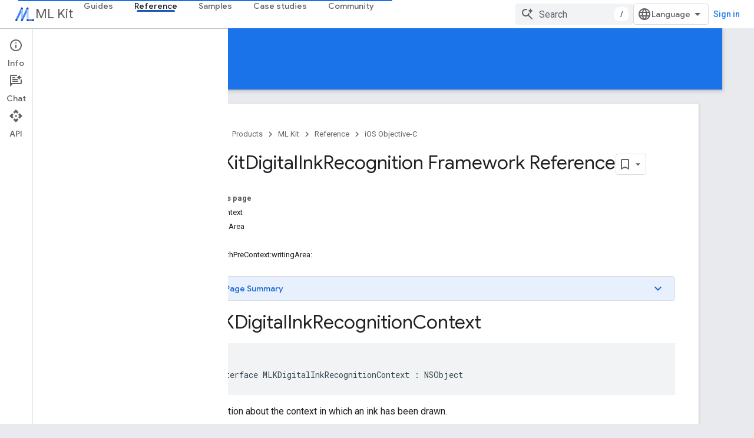

--- FILE ---
content_type: text/html; charset=utf-8
request_url: https://developers.google.com/ml-kit/reference/ios/mlkitdigitalinkrecognition/api/reference/Classes/MLKDigitalInkRecognitionContext
body_size: 23561
content:









<!doctype html>
<html 
      lang="en"
      dir="ltr">
  <head>
    <meta name="google-signin-client-id" content="721724668570-nbkv1cfusk7kk4eni4pjvepaus73b13t.apps.googleusercontent.com"><meta name="google-signin-scope"
          content="profile email https://www.googleapis.com/auth/developerprofiles https://www.googleapis.com/auth/developerprofiles.award https://www.googleapis.com/auth/devprofiles.full_control.firstparty"><meta property="og:site_name" content="Google for Developers">
    <meta property="og:type" content="website"><meta name="theme-color" content="#1a73e8"><meta charset="utf-8">
    <meta content="IE=Edge" http-equiv="X-UA-Compatible">
    <meta name="viewport" content="width=device-width, initial-scale=1">
    

    <link rel="manifest" href="/_pwa/developers/manifest.json"
          crossorigin="use-credentials">
    <link rel="preconnect" href="//www.gstatic.com" crossorigin>
    <link rel="preconnect" href="//fonts.gstatic.com" crossorigin>
    <link rel="preconnect" href="//fonts.googleapis.com" crossorigin>
    <link rel="preconnect" href="//apis.google.com" crossorigin>
    <link rel="preconnect" href="//www.google-analytics.com" crossorigin><link rel="stylesheet" href="//fonts.googleapis.com/css?family=Google+Sans:400,500|Roboto:400,400italic,500,500italic,700,700italic|Roboto+Mono:400,500,700&display=swap">
      <link rel="stylesheet"
            href="//fonts.googleapis.com/css2?family=Material+Icons&family=Material+Symbols+Outlined&display=block"><link rel="stylesheet" href="https://www.gstatic.com/devrel-devsite/prod/v5ecaab6967af5bdfffc1b93fe7d0ad58c271bf9f563243cec25f323a110134f0/developers/css/app.css">
      <link rel="shortcut icon" href="https://www.gstatic.com/devrel-devsite/prod/v5ecaab6967af5bdfffc1b93fe7d0ad58c271bf9f563243cec25f323a110134f0/developers/images/favicon-new.png">
    <link rel="apple-touch-icon" href="https://www.gstatic.com/devrel-devsite/prod/v5ecaab6967af5bdfffc1b93fe7d0ad58c271bf9f563243cec25f323a110134f0/developers/images/touchicon-180-new.png"><link rel="canonical" href="https://developers.google.com/ml-kit/reference/ios/mlkitdigitalinkrecognition/api/reference/Classes/MLKDigitalInkRecognitionContext"><link rel="search" type="application/opensearchdescription+xml"
            title="Google for Developers" href="https://developers.google.com/s/opensearch.xml">
      <link rel="alternate" hreflang="en"
          href="https://developers.google.com/ml-kit/reference/ios/mlkitdigitalinkrecognition/api/reference/Classes/MLKDigitalInkRecognitionContext" /><link rel="alternate" hreflang="x-default" href="https://developers.google.com/ml-kit/reference/ios/mlkitdigitalinkrecognition/api/reference/Classes/MLKDigitalInkRecognitionContext" /><link rel="alternate" hreflang="ar"
          href="https://developers.google.com/ml-kit/reference/ios/mlkitdigitalinkrecognition/api/reference/Classes/MLKDigitalInkRecognitionContext?hl=ar" /><link rel="alternate" hreflang="bn"
          href="https://developers.google.com/ml-kit/reference/ios/mlkitdigitalinkrecognition/api/reference/Classes/MLKDigitalInkRecognitionContext?hl=bn" /><link rel="alternate" hreflang="zh-Hans"
          href="https://developers.google.com/ml-kit/reference/ios/mlkitdigitalinkrecognition/api/reference/Classes/MLKDigitalInkRecognitionContext?hl=zh-cn" /><link rel="alternate" hreflang="zh-Hant"
          href="https://developers.google.com/ml-kit/reference/ios/mlkitdigitalinkrecognition/api/reference/Classes/MLKDigitalInkRecognitionContext?hl=zh-tw" /><link rel="alternate" hreflang="fa"
          href="https://developers.google.com/ml-kit/reference/ios/mlkitdigitalinkrecognition/api/reference/Classes/MLKDigitalInkRecognitionContext?hl=fa" /><link rel="alternate" hreflang="fr"
          href="https://developers.google.com/ml-kit/reference/ios/mlkitdigitalinkrecognition/api/reference/Classes/MLKDigitalInkRecognitionContext?hl=fr" /><link rel="alternate" hreflang="de"
          href="https://developers.google.com/ml-kit/reference/ios/mlkitdigitalinkrecognition/api/reference/Classes/MLKDigitalInkRecognitionContext?hl=de" /><link rel="alternate" hreflang="he"
          href="https://developers.google.com/ml-kit/reference/ios/mlkitdigitalinkrecognition/api/reference/Classes/MLKDigitalInkRecognitionContext?hl=he" /><link rel="alternate" hreflang="hi"
          href="https://developers.google.com/ml-kit/reference/ios/mlkitdigitalinkrecognition/api/reference/Classes/MLKDigitalInkRecognitionContext?hl=hi" /><link rel="alternate" hreflang="id"
          href="https://developers.google.com/ml-kit/reference/ios/mlkitdigitalinkrecognition/api/reference/Classes/MLKDigitalInkRecognitionContext?hl=id" /><link rel="alternate" hreflang="it"
          href="https://developers.google.com/ml-kit/reference/ios/mlkitdigitalinkrecognition/api/reference/Classes/MLKDigitalInkRecognitionContext?hl=it" /><link rel="alternate" hreflang="ja"
          href="https://developers.google.com/ml-kit/reference/ios/mlkitdigitalinkrecognition/api/reference/Classes/MLKDigitalInkRecognitionContext?hl=ja" /><link rel="alternate" hreflang="ko"
          href="https://developers.google.com/ml-kit/reference/ios/mlkitdigitalinkrecognition/api/reference/Classes/MLKDigitalInkRecognitionContext?hl=ko" /><link rel="alternate" hreflang="pl"
          href="https://developers.google.com/ml-kit/reference/ios/mlkitdigitalinkrecognition/api/reference/Classes/MLKDigitalInkRecognitionContext?hl=pl" /><link rel="alternate" hreflang="pt-BR"
          href="https://developers.google.com/ml-kit/reference/ios/mlkitdigitalinkrecognition/api/reference/Classes/MLKDigitalInkRecognitionContext?hl=pt-br" /><link rel="alternate" hreflang="ru"
          href="https://developers.google.com/ml-kit/reference/ios/mlkitdigitalinkrecognition/api/reference/Classes/MLKDigitalInkRecognitionContext?hl=ru" /><link rel="alternate" hreflang="es-419"
          href="https://developers.google.com/ml-kit/reference/ios/mlkitdigitalinkrecognition/api/reference/Classes/MLKDigitalInkRecognitionContext?hl=es-419" /><link rel="alternate" hreflang="th"
          href="https://developers.google.com/ml-kit/reference/ios/mlkitdigitalinkrecognition/api/reference/Classes/MLKDigitalInkRecognitionContext?hl=th" /><link rel="alternate" hreflang="tr"
          href="https://developers.google.com/ml-kit/reference/ios/mlkitdigitalinkrecognition/api/reference/Classes/MLKDigitalInkRecognitionContext?hl=tr" /><link rel="alternate" hreflang="vi"
          href="https://developers.google.com/ml-kit/reference/ios/mlkitdigitalinkrecognition/api/reference/Classes/MLKDigitalInkRecognitionContext?hl=vi" /><title>MLKitDigitalInkRecognition Framework Reference &nbsp;|&nbsp; ML Kit &nbsp;|&nbsp; Google for Developers</title>

<meta property="og:title" content="MLKitDigitalInkRecognition Framework Reference &nbsp;|&nbsp; ML Kit &nbsp;|&nbsp; Google for Developers"><meta property="og:url" content="https://developers.google.com/ml-kit/reference/ios/mlkitdigitalinkrecognition/api/reference/Classes/MLKDigitalInkRecognitionContext"><meta property="og:image" content="https://www.gstatic.com/devrel-devsite/prod/v5ecaab6967af5bdfffc1b93fe7d0ad58c271bf9f563243cec25f323a110134f0/developers/images/opengraph/google-blue.png">
  <meta property="og:image:width" content="1200">
  <meta property="og:image:height" content="675"><meta property="og:locale" content="en"><meta name="twitter:card" content="summary_large_image"><script type="application/ld+json">
  {
    "@context": "https://schema.org",
    "@type": "Article",
    
    "headline": "MLKitDigitalInkRecognition Framework Reference"
  }
</script><script type="application/ld+json">
  {
    "@context": "https://schema.org",
    "@type": "BreadcrumbList",
    "itemListElement": [{
      "@type": "ListItem",
      "position": 1,
      "name": "ML Kit",
      "item": "https://developers.google.com/ml-kit"
    },{
      "@type": "ListItem",
      "position": 2,
      "name": "MLKitDigitalInkRecognition Framework Reference",
      "item": "https://developers.google.com/ml-kit/reference/ios/mlkitdigitalinkrecognition/api/reference/Classes/MLKDigitalInkRecognitionContext"
    }]
  }
  </script>
  
    
    
    
    
  
  <meta name="gtm_var" data-key="docType" data-value="reference">
  

    
      <link rel="stylesheet" href="/extras.css"></head>
  <body class="color-scheme--light"
        template="page"
        theme="google-blue"
        type="article"
        
        
        
        layout="docs"
        
        
        
        
        
          
            concierge='closed'
          
        
        display-toc
        pending>
  
    <devsite-progress type="indeterminate" id="app-progress"></devsite-progress>
  
  
    <a href="#main-content" class="skip-link button">
      
      Skip to main content
    </a>
    <section class="devsite-wrapper">
      <devsite-cookie-notification-bar></devsite-cookie-notification-bar><devsite-header role="banner">
  
    





















<div class="devsite-header--inner" data-nosnippet>
  <div class="devsite-top-logo-row-wrapper-wrapper">
    <div class="devsite-top-logo-row-wrapper">
      <div class="devsite-top-logo-row">
        <button type="button" id="devsite-hamburger-menu"
          class="devsite-header-icon-button button-flat material-icons gc-analytics-event"
          data-category="Site-Wide Custom Events"
          data-label="Navigation menu button"
          visually-hidden
          aria-label="Open menu">
        </button>
        
<div class="devsite-product-name-wrapper">

  
    
  
  <a href="https://developers.google.com/ml-kit">
    
  <div class="devsite-product-logo-container"
       
       
       
    size="medium"
  >
  
    <picture>
      
      <img class="devsite-product-logo"
           alt="ML Kit"
           src="https://developers.google.com/static/ml-kit/images/MLKit_Icon.png"
           srcset="https://developers.google.com/static/ml-kit/images/MLKit_Icon_36.png 36w, https://developers.google.com/static/ml-kit/images/MLKit_Icon_48.png 48w, https://developers.google.com/static/ml-kit/images/MLKit_Icon_72.png 72w, https://developers.google.com/static/ml-kit/images/MLKit_Icon_96.png 96w, https://developers.google.com/static/ml-kit/images/MLKit_Icon_480.png 480w, https://developers.google.com/static/ml-kit/images/MLKit_Icon_720.png 720w, https://developers.google.com/static/ml-kit/images/MLKit_Icon_856.png 856w, https://developers.google.com/static/ml-kit/images/MLKit_Icon_960.png 960w, https://developers.google.com/static/ml-kit/images/MLKit_Icon_1440.png 1440w, https://developers.google.com/static/ml-kit/images/MLKit_Icon_1920.png 1920w, https://developers.google.com/static/ml-kit/images/MLKit_Icon_2880.png 2880w"
           sizes="64px"
           loading="lazy"
           >
    </picture>
  
  </div>
  
  </a>
  

  



  
  
  <span class="devsite-product-name">
    <ul class="devsite-breadcrumb-list"
  >
  
  <li class="devsite-breadcrumb-item
             ">
    
    
    
      
      
        
  <a href="https://developers.google.com/ml-kit"
      
        class="devsite-breadcrumb-link gc-analytics-event"
      
        data-category="Site-Wide Custom Events"
      
        data-label="Upper Header"
      
        data-value="1"
      
        track-type="globalNav"
      
        track-name="breadcrumb"
      
        track-metadata-position="1"
      
        track-metadata-eventdetail="ML Kit"
      
    >
    
          ML Kit
        
  </a>
  
      
    
  </li>
  
</ul>
  </span>

</div>
        <div class="devsite-top-logo-row-middle">
          <div class="devsite-header-upper-tabs">
            
              
              
  <devsite-tabs class="upper-tabs">

    <nav class="devsite-tabs-wrapper" aria-label="Upper tabs">
      
        
          <tab  >
            
    <a href="https://developers.google.com/ml-kit/guides"
    class="devsite-tabs-content gc-analytics-event "
      track-metadata-eventdetail="https://developers.google.com/ml-kit/guides"
    
       track-type="nav"
       track-metadata-position="nav - guides"
       track-metadata-module="primary nav"
       
       
         
           data-category="Site-Wide Custom Events"
         
           data-label="Tab: Guides"
         
           track-name="guides"
         
       >
    Guides
  
    </a>
    
  
          </tab>
        
      
        
          <tab  class="devsite-active">
            
    <a href="https://developers.google.com/ml-kit/reference/android"
    class="devsite-tabs-content gc-analytics-event "
      track-metadata-eventdetail="https://developers.google.com/ml-kit/reference/android"
    
       track-type="nav"
       track-metadata-position="nav - reference"
       track-metadata-module="primary nav"
       aria-label="Reference, selected" 
       
         
           data-category="Site-Wide Custom Events"
         
           data-label="Tab: Reference"
         
           track-name="reference"
         
       >
    Reference
  
    </a>
    
  
          </tab>
        
      
        
          <tab  >
            
    <a href="https://developers.google.com/ml-kit/samples"
    class="devsite-tabs-content gc-analytics-event "
      track-metadata-eventdetail="https://developers.google.com/ml-kit/samples"
    
       track-type="nav"
       track-metadata-position="nav - samples"
       track-metadata-module="primary nav"
       
       
         
           data-category="Site-Wide Custom Events"
         
           data-label="Tab: Samples"
         
           track-name="samples"
         
       >
    Samples
  
    </a>
    
  
          </tab>
        
      
        
          <tab  >
            
    <a href="https://developers.google.com/ml-kit/case-studies"
    class="devsite-tabs-content gc-analytics-event "
      track-metadata-eventdetail="https://developers.google.com/ml-kit/case-studies"
    
       track-type="nav"
       track-metadata-position="nav - case studies"
       track-metadata-module="primary nav"
       
       
         
           data-category="Site-Wide Custom Events"
         
           data-label="Tab: Case studies"
         
           track-name="case studies"
         
       >
    Case studies
  
    </a>
    
  
          </tab>
        
      
        
          <tab  >
            
    <a href="https://developers.google.com/ml-kit/community"
    class="devsite-tabs-content gc-analytics-event "
      track-metadata-eventdetail="https://developers.google.com/ml-kit/community"
    
       track-type="nav"
       track-metadata-position="nav - community"
       track-metadata-module="primary nav"
       
       
         
           data-category="Site-Wide Custom Events"
         
           data-label="Tab: Community"
         
           track-name="community"
         
       >
    Community
  
    </a>
    
  
          </tab>
        
      
    </nav>

  </devsite-tabs>

            
           </div>
          
<devsite-search
    enable-signin
    enable-search
    enable-suggestions
      enable-query-completion
    
    enable-search-summaries
    project-name="ML Kit"
    tenant-name="Google for Developers"
    project-scope="/ml-kit"
    url-scoped="https://developers.google.com/s/results/ml-kit"
    
    
    
    >
  <form class="devsite-search-form" action="https://developers.google.com/s/results" method="GET">
    <div class="devsite-search-container">
      <button type="button"
              search-open
              class="devsite-search-button devsite-header-icon-button button-flat material-icons"
              
              aria-label="Open search"></button>
      <div class="devsite-searchbox">
        <input
          aria-activedescendant=""
          aria-autocomplete="list"
          
          aria-label="Search"
          aria-expanded="false"
          aria-haspopup="listbox"
          autocomplete="off"
          class="devsite-search-field devsite-search-query"
          name="q"
          
          placeholder="Search"
          role="combobox"
          type="text"
          value=""
          >
          <div class="devsite-search-image material-icons" aria-hidden="true">
            
              <svg class="devsite-search-ai-image" width="24" height="24" viewBox="0 0 24 24" fill="none" xmlns="http://www.w3.org/2000/svg">
                  <g clip-path="url(#clip0_6641_386)">
                    <path d="M19.6 21L13.3 14.7C12.8 15.1 12.225 15.4167 11.575 15.65C10.925 15.8833 10.2333 16 9.5 16C7.68333 16 6.14167 15.375 4.875 14.125C3.625 12.8583 3 11.3167 3 9.5C3 7.68333 3.625 6.15 4.875 4.9C6.14167 3.63333 7.68333 3 9.5 3C10.0167 3 10.5167 3.05833 11 3.175C11.4833 3.275 11.9417 3.43333 12.375 3.65L10.825 5.2C10.6083 5.13333 10.3917 5.08333 10.175 5.05C9.95833 5.01667 9.73333 5 9.5 5C8.25 5 7.18333 5.44167 6.3 6.325C5.43333 7.19167 5 8.25 5 9.5C5 10.75 5.43333 11.8167 6.3 12.7C7.18333 13.5667 8.25 14 9.5 14C10.6667 14 11.6667 13.625 12.5 12.875C13.35 12.1083 13.8417 11.15 13.975 10H15.975C15.925 10.6333 15.7833 11.2333 15.55 11.8C15.3333 12.3667 15.05 12.8667 14.7 13.3L21 19.6L19.6 21ZM17.5 12C17.5 10.4667 16.9667 9.16667 15.9 8.1C14.8333 7.03333 13.5333 6.5 12 6.5C13.5333 6.5 14.8333 5.96667 15.9 4.9C16.9667 3.83333 17.5 2.53333 17.5 0.999999C17.5 2.53333 18.0333 3.83333 19.1 4.9C20.1667 5.96667 21.4667 6.5 23 6.5C21.4667 6.5 20.1667 7.03333 19.1 8.1C18.0333 9.16667 17.5 10.4667 17.5 12Z" fill="#5F6368"/>
                  </g>
                <defs>
                <clipPath id="clip0_6641_386">
                <rect width="24" height="24" fill="white"/>
                </clipPath>
                </defs>
              </svg>
            
          </div>
          <div class="devsite-search-shortcut-icon-container" aria-hidden="true">
            <kbd class="devsite-search-shortcut-icon">/</kbd>
          </div>
      </div>
    </div>
  </form>
  <button type="button"
          search-close
          class="devsite-search-button devsite-header-icon-button button-flat material-icons"
          
          aria-label="Close search"></button>
</devsite-search>

        </div>

        

          

          

          

          
<devsite-language-selector>
  <ul role="presentation">
    
    
    <li role="presentation">
      <a role="menuitem" lang="en"
        >English</a>
    </li>
    
    <li role="presentation">
      <a role="menuitem" lang="de"
        >Deutsch</a>
    </li>
    
    <li role="presentation">
      <a role="menuitem" lang="es"
        >Español</a>
    </li>
    
    <li role="presentation">
      <a role="menuitem" lang="es_419"
        >Español – América Latina</a>
    </li>
    
    <li role="presentation">
      <a role="menuitem" lang="fr"
        >Français</a>
    </li>
    
    <li role="presentation">
      <a role="menuitem" lang="id"
        >Indonesia</a>
    </li>
    
    <li role="presentation">
      <a role="menuitem" lang="it"
        >Italiano</a>
    </li>
    
    <li role="presentation">
      <a role="menuitem" lang="pl"
        >Polski</a>
    </li>
    
    <li role="presentation">
      <a role="menuitem" lang="pt_br"
        >Português – Brasil</a>
    </li>
    
    <li role="presentation">
      <a role="menuitem" lang="vi"
        >Tiếng Việt</a>
    </li>
    
    <li role="presentation">
      <a role="menuitem" lang="tr"
        >Türkçe</a>
    </li>
    
    <li role="presentation">
      <a role="menuitem" lang="ru"
        >Русский</a>
    </li>
    
    <li role="presentation">
      <a role="menuitem" lang="he"
        >עברית</a>
    </li>
    
    <li role="presentation">
      <a role="menuitem" lang="ar"
        >العربيّة</a>
    </li>
    
    <li role="presentation">
      <a role="menuitem" lang="fa"
        >فارسی</a>
    </li>
    
    <li role="presentation">
      <a role="menuitem" lang="hi"
        >हिंदी</a>
    </li>
    
    <li role="presentation">
      <a role="menuitem" lang="bn"
        >বাংলা</a>
    </li>
    
    <li role="presentation">
      <a role="menuitem" lang="th"
        >ภาษาไทย</a>
    </li>
    
    <li role="presentation">
      <a role="menuitem" lang="zh_cn"
        >中文 – 简体</a>
    </li>
    
    <li role="presentation">
      <a role="menuitem" lang="zh_tw"
        >中文 – 繁體</a>
    </li>
    
    <li role="presentation">
      <a role="menuitem" lang="ja"
        >日本語</a>
    </li>
    
    <li role="presentation">
      <a role="menuitem" lang="ko"
        >한국어</a>
    </li>
    
  </ul>
</devsite-language-selector>


          

        

        
          <devsite-user 
                        
                        
                          enable-profiles
                        
                        
                          fp-auth
                        
                        id="devsite-user">
            
              
              <span class="button devsite-top-button" aria-hidden="true" visually-hidden>Sign in</span>
            
          </devsite-user>
        
        
        
      </div>
    </div>
  </div>



  <div class="devsite-collapsible-section
    ">
    <div class="devsite-header-background">
      
        
          <div class="devsite-product-id-row"
           >
            <div class="devsite-product-description-row">
              
                
                <div class="devsite-product-id">
                  
                  
                  
                    <ul class="devsite-breadcrumb-list"
  >
  
  <li class="devsite-breadcrumb-item
             ">
    
    
    
      
        
  <a href="https://developers.google.com/ml-kit/reference/android"
      
        class="devsite-breadcrumb-link gc-analytics-event"
      
        data-category="Site-Wide Custom Events"
      
        data-label="Lower Header"
      
        data-value="1"
      
        track-type="globalNav"
      
        track-name="breadcrumb"
      
        track-metadata-position="1"
      
        track-metadata-eventdetail=""
      
    >
    
          Reference
        
  </a>
  
      
    
  </li>
  
</ul>
                </div>
                
              
              
            </div>
            
          </div>
          
        
      
      
        <div class="devsite-doc-set-nav-row">
          
          
            
            
  <devsite-tabs class="lower-tabs">

    <nav class="devsite-tabs-wrapper" aria-label="Lower tabs">
      
        
          <tab  >
            
    <a href="https://developers.google.com/ml-kit/reference/android"
    class="devsite-tabs-content gc-analytics-event "
      track-metadata-eventdetail="https://developers.google.com/ml-kit/reference/android"
    
       track-type="nav"
       track-metadata-position="nav - android"
       track-metadata-module="primary nav"
       
       
         
           data-category="Site-Wide Custom Events"
         
           data-label="Tab: Android"
         
           track-name="android"
         
       >
    Android
  
    </a>
    
  
          </tab>
        
      
        
          <tab  >
            
    <a href="https://developers.google.com/ml-kit/reference/ios-swift"
    class="devsite-tabs-content gc-analytics-event "
      track-metadata-eventdetail="https://developers.google.com/ml-kit/reference/ios-swift"
    
       track-type="nav"
       track-metadata-position="nav - ios swift"
       track-metadata-module="primary nav"
       
       
         
           data-category="Site-Wide Custom Events"
         
           data-label="Tab: iOS Swift"
         
           track-name="ios swift"
         
       >
    iOS Swift
  
    </a>
    
  
          </tab>
        
      
        
          <tab  class="devsite-active">
            
    <a href="https://developers.google.com/ml-kit/reference/ios-objc"
    class="devsite-tabs-content gc-analytics-event "
      track-metadata-eventdetail="https://developers.google.com/ml-kit/reference/ios-objc"
    
       track-type="nav"
       track-metadata-position="nav - ios objective-c"
       track-metadata-module="primary nav"
       aria-label="iOS Objective-C, selected" 
       
         
           data-category="Site-Wide Custom Events"
         
           data-label="Tab: iOS Objective-C"
         
           track-name="ios objective-c"
         
       >
    iOS Objective-C
  
    </a>
    
  
          </tab>
        
      
    </nav>

  </devsite-tabs>

          
          
        </div>
      
    </div>
  </div>

</div>



  

  
</devsite-header>
      <devsite-book-nav scrollbars >
        
          





















<div class="devsite-book-nav-filter"
     >
  <span class="filter-list-icon material-icons" aria-hidden="true"></span>
  <input type="text"
         placeholder="Filter"
         
         aria-label="Type to filter"
         role="searchbox">
  
  <span class="filter-clear-button hidden"
        data-title="Clear filter"
        aria-label="Clear filter"
        role="button"
        tabindex="0"></span>
</div>

<nav class="devsite-book-nav devsite-nav nocontent"
     aria-label="Side menu">
  <div class="devsite-mobile-header">
    <button type="button"
            id="devsite-close-nav"
            class="devsite-header-icon-button button-flat material-icons gc-analytics-event"
            data-category="Site-Wide Custom Events"
            data-label="Close navigation"
            aria-label="Close navigation">
    </button>
    <div class="devsite-product-name-wrapper">

  
    
  
  <a href="https://developers.google.com/ml-kit">
    
  <div class="devsite-product-logo-container"
       
       
       
    size="medium"
  >
  
    <picture>
      
      <img class="devsite-product-logo"
           alt="ML Kit"
           src="https://developers.google.com/static/ml-kit/images/MLKit_Icon.png"
           srcset="https://developers.google.com/static/ml-kit/images/MLKit_Icon_36.png 36w, https://developers.google.com/static/ml-kit/images/MLKit_Icon_48.png 48w, https://developers.google.com/static/ml-kit/images/MLKit_Icon_72.png 72w, https://developers.google.com/static/ml-kit/images/MLKit_Icon_96.png 96w, https://developers.google.com/static/ml-kit/images/MLKit_Icon_480.png 480w, https://developers.google.com/static/ml-kit/images/MLKit_Icon_720.png 720w, https://developers.google.com/static/ml-kit/images/MLKit_Icon_856.png 856w, https://developers.google.com/static/ml-kit/images/MLKit_Icon_960.png 960w, https://developers.google.com/static/ml-kit/images/MLKit_Icon_1440.png 1440w, https://developers.google.com/static/ml-kit/images/MLKit_Icon_1920.png 1920w, https://developers.google.com/static/ml-kit/images/MLKit_Icon_2880.png 2880w"
           sizes="64px"
           loading="lazy"
           >
    </picture>
  
  </div>
  
  </a>
  

  


  
      <span class="devsite-product-name">
        
        
        <ul class="devsite-breadcrumb-list"
  >
  
  <li class="devsite-breadcrumb-item
             ">
    
    
    
      
      
        
  <a href="https://developers.google.com/ml-kit"
      
        class="devsite-breadcrumb-link gc-analytics-event"
      
        data-category="Site-Wide Custom Events"
      
        data-label="Upper Header"
      
        data-value="1"
      
        track-type="globalNav"
      
        track-name="breadcrumb"
      
        track-metadata-position="1"
      
        track-metadata-eventdetail="ML Kit"
      
    >
    
          ML Kit
        
  </a>
  
      
    
  </li>
  
</ul>
      </span>
    

</div>
  </div>

  <div class="devsite-book-nav-wrapper">
    <div class="devsite-mobile-nav-top">
      
        <ul class="devsite-nav-list">
          
            <li class="devsite-nav-item">
              
  
  <a href="/ml-kit/guides"
    
       class="devsite-nav-title gc-analytics-event
              
              "
    

    
      
        data-category="Site-Wide Custom Events"
      
        data-label="Tab: Guides"
      
        track-name="guides"
      
    
     data-category="Site-Wide Custom Events"
     data-label="Responsive Tab: Guides"
     track-type="globalNav"
     track-metadata-eventDetail="globalMenu"
     track-metadata-position="nav">
  
    <span class="devsite-nav-text" tooltip >
      Guides
   </span>
    
  
  </a>
  

  
              
            </li>
          
            <li class="devsite-nav-item">
              
  
  <a href="/ml-kit/reference/android"
    
       class="devsite-nav-title gc-analytics-event
              
              devsite-nav-active"
    

    
      
        data-category="Site-Wide Custom Events"
      
        data-label="Tab: Reference"
      
        track-name="reference"
      
    
     data-category="Site-Wide Custom Events"
     data-label="Responsive Tab: Reference"
     track-type="globalNav"
     track-metadata-eventDetail="globalMenu"
     track-metadata-position="nav">
  
    <span class="devsite-nav-text" tooltip >
      Reference
   </span>
    
  
  </a>
  

  
              
                <ul class="devsite-nav-responsive-tabs">
                  
                    
                    
                    
                    <li class="devsite-nav-item">
                      
  
  <a href="/ml-kit/reference/android"
    
       class="devsite-nav-title gc-analytics-event
              
              "
    

    
      
        data-category="Site-Wide Custom Events"
      
        data-label="Tab: Android"
      
        track-name="android"
      
    
     data-category="Site-Wide Custom Events"
     data-label="Responsive Tab: Android"
     track-type="globalNav"
     track-metadata-eventDetail="globalMenu"
     track-metadata-position="nav">
  
    <span class="devsite-nav-text" tooltip >
      Android
   </span>
    
  
  </a>
  

  
                    </li>
                  
                    
                    
                    
                    <li class="devsite-nav-item">
                      
  
  <a href="/ml-kit/reference/ios-swift"
    
       class="devsite-nav-title gc-analytics-event
              
              "
    

    
      
        data-category="Site-Wide Custom Events"
      
        data-label="Tab: iOS Swift"
      
        track-name="ios swift"
      
    
     data-category="Site-Wide Custom Events"
     data-label="Responsive Tab: iOS Swift"
     track-type="globalNav"
     track-metadata-eventDetail="globalMenu"
     track-metadata-position="nav">
  
    <span class="devsite-nav-text" tooltip >
      iOS Swift
   </span>
    
  
  </a>
  

  
                    </li>
                  
                    
                    
                    
                    <li class="devsite-nav-item">
                      
  
  <a href="/ml-kit/reference/ios-objc"
    
       class="devsite-nav-title gc-analytics-event
              
              devsite-nav-active"
    

    
      
        data-category="Site-Wide Custom Events"
      
        data-label="Tab: iOS Objective-C"
      
        track-name="ios objective-c"
      
    
     data-category="Site-Wide Custom Events"
     data-label="Responsive Tab: iOS Objective-C"
     track-type="globalNav"
     track-metadata-eventDetail="globalMenu"
     track-metadata-position="nav">
  
    <span class="devsite-nav-text" tooltip menu="_book">
      iOS Objective-C
   </span>
    
  
  </a>
  

  
                    </li>
                  
                </ul>
              
            </li>
          
            <li class="devsite-nav-item">
              
  
  <a href="/ml-kit/samples"
    
       class="devsite-nav-title gc-analytics-event
              
              "
    

    
      
        data-category="Site-Wide Custom Events"
      
        data-label="Tab: Samples"
      
        track-name="samples"
      
    
     data-category="Site-Wide Custom Events"
     data-label="Responsive Tab: Samples"
     track-type="globalNav"
     track-metadata-eventDetail="globalMenu"
     track-metadata-position="nav">
  
    <span class="devsite-nav-text" tooltip >
      Samples
   </span>
    
  
  </a>
  

  
              
            </li>
          
            <li class="devsite-nav-item">
              
  
  <a href="/ml-kit/case-studies"
    
       class="devsite-nav-title gc-analytics-event
              
              "
    

    
      
        data-category="Site-Wide Custom Events"
      
        data-label="Tab: Case studies"
      
        track-name="case studies"
      
    
     data-category="Site-Wide Custom Events"
     data-label="Responsive Tab: Case studies"
     track-type="globalNav"
     track-metadata-eventDetail="globalMenu"
     track-metadata-position="nav">
  
    <span class="devsite-nav-text" tooltip >
      Case studies
   </span>
    
  
  </a>
  

  
              
            </li>
          
            <li class="devsite-nav-item">
              
  
  <a href="/ml-kit/community"
    
       class="devsite-nav-title gc-analytics-event
              
              "
    

    
      
        data-category="Site-Wide Custom Events"
      
        data-label="Tab: Community"
      
        track-name="community"
      
    
     data-category="Site-Wide Custom Events"
     data-label="Responsive Tab: Community"
     track-type="globalNav"
     track-metadata-eventDetail="globalMenu"
     track-metadata-position="nav">
  
    <span class="devsite-nav-text" tooltip >
      Community
   </span>
    
  
  </a>
  

  
              
            </li>
          
          
          
        </ul>
      
    </div>
    
      <div class="devsite-mobile-nav-bottom">
        
          
          <ul class="devsite-nav-list" menu="_book">
            <li class="devsite-nav-item"><a href="/ml-kit/reference/ios-objc"
        class="devsite-nav-title gc-analytics-event"
        data-category="Site-Wide Custom Events"
        data-label="Book nav link, pathname: /ml-kit/reference/ios-objc"
        track-type="bookNav"
        track-name="click"
        track-metadata-eventdetail="/ml-kit/reference/ios-objc"
      ><span class="devsite-nav-text" tooltip>Objective C APIs</span></a></li>

  <li class="devsite-nav-item
           devsite-nav-expandable"><div class="devsite-expandable-nav">
      <a class="devsite-nav-toggle" aria-hidden="true"></a><div class="devsite-nav-title devsite-nav-title-no-path" tabindex="0" role="button">
        <span class="devsite-nav-text" tooltip>MLKitBarcodeScanning</span>
      </div><ul class="devsite-nav-section"><li class="devsite-nav-item
           devsite-nav-expandable"><div class="devsite-expandable-nav">
      <a class="devsite-nav-toggle" aria-hidden="true"></a><div class="devsite-nav-title devsite-nav-title-no-path" tabindex="0" role="button">
        <span class="devsite-nav-text" tooltip>Classes</span>
      </div><ul class="devsite-nav-section"><li class="devsite-nav-item"><a href="/ml-kit/reference/ios/mlkitbarcodescanning/api/reference/Classes"
        class="devsite-nav-title gc-analytics-event"
        data-category="Site-Wide Custom Events"
        data-label="Book nav link, pathname: /ml-kit/reference/ios/mlkitbarcodescanning/api/reference/Classes"
        track-type="bookNav"
        track-name="click"
        track-metadata-eventdetail="/ml-kit/reference/ios/mlkitbarcodescanning/api/reference/Classes"
      ><span class="devsite-nav-text" tooltip>Overview</span></a></li><li class="devsite-nav-item"><a href="/ml-kit/reference/ios/mlkitbarcodescanning/api/reference/Classes/MLKBarcode"
        class="devsite-nav-title gc-analytics-event"
        data-category="Site-Wide Custom Events"
        data-label="Book nav link, pathname: /ml-kit/reference/ios/mlkitbarcodescanning/api/reference/Classes/MLKBarcode"
        track-type="bookNav"
        track-name="click"
        track-metadata-eventdetail="/ml-kit/reference/ios/mlkitbarcodescanning/api/reference/Classes/MLKBarcode"
      ><span class="devsite-nav-text" tooltip>MLKBarcode</span></a></li><li class="devsite-nav-item"><a href="/ml-kit/reference/ios/mlkitbarcodescanning/api/reference/Classes/MLKBarcodeAddress"
        class="devsite-nav-title gc-analytics-event"
        data-category="Site-Wide Custom Events"
        data-label="Book nav link, pathname: /ml-kit/reference/ios/mlkitbarcodescanning/api/reference/Classes/MLKBarcodeAddress"
        track-type="bookNav"
        track-name="click"
        track-metadata-eventdetail="/ml-kit/reference/ios/mlkitbarcodescanning/api/reference/Classes/MLKBarcodeAddress"
      ><span class="devsite-nav-text" tooltip>MLKBarcodeAddress</span></a></li><li class="devsite-nav-item"><a href="/ml-kit/reference/ios/mlkitbarcodescanning/api/reference/Classes/MLKBarcodeCalendarEvent"
        class="devsite-nav-title gc-analytics-event"
        data-category="Site-Wide Custom Events"
        data-label="Book nav link, pathname: /ml-kit/reference/ios/mlkitbarcodescanning/api/reference/Classes/MLKBarcodeCalendarEvent"
        track-type="bookNav"
        track-name="click"
        track-metadata-eventdetail="/ml-kit/reference/ios/mlkitbarcodescanning/api/reference/Classes/MLKBarcodeCalendarEvent"
      ><span class="devsite-nav-text" tooltip>MLKBarcodeCalendarEvent</span></a></li><li class="devsite-nav-item"><a href="/ml-kit/reference/ios/mlkitbarcodescanning/api/reference/Classes/MLKBarcodeContactInfo"
        class="devsite-nav-title gc-analytics-event"
        data-category="Site-Wide Custom Events"
        data-label="Book nav link, pathname: /ml-kit/reference/ios/mlkitbarcodescanning/api/reference/Classes/MLKBarcodeContactInfo"
        track-type="bookNav"
        track-name="click"
        track-metadata-eventdetail="/ml-kit/reference/ios/mlkitbarcodescanning/api/reference/Classes/MLKBarcodeContactInfo"
      ><span class="devsite-nav-text" tooltip>MLKBarcodeContactInfo</span></a></li><li class="devsite-nav-item"><a href="/ml-kit/reference/ios/mlkitbarcodescanning/api/reference/Classes/MLKBarcodeDriverLicense"
        class="devsite-nav-title gc-analytics-event"
        data-category="Site-Wide Custom Events"
        data-label="Book nav link, pathname: /ml-kit/reference/ios/mlkitbarcodescanning/api/reference/Classes/MLKBarcodeDriverLicense"
        track-type="bookNav"
        track-name="click"
        track-metadata-eventdetail="/ml-kit/reference/ios/mlkitbarcodescanning/api/reference/Classes/MLKBarcodeDriverLicense"
      ><span class="devsite-nav-text" tooltip>MLKBarcodeDriverLicense</span></a></li><li class="devsite-nav-item"><a href="/ml-kit/reference/ios/mlkitbarcodescanning/api/reference/Classes/MLKBarcodeEmail"
        class="devsite-nav-title gc-analytics-event"
        data-category="Site-Wide Custom Events"
        data-label="Book nav link, pathname: /ml-kit/reference/ios/mlkitbarcodescanning/api/reference/Classes/MLKBarcodeEmail"
        track-type="bookNav"
        track-name="click"
        track-metadata-eventdetail="/ml-kit/reference/ios/mlkitbarcodescanning/api/reference/Classes/MLKBarcodeEmail"
      ><span class="devsite-nav-text" tooltip>MLKBarcodeEmail</span></a></li><li class="devsite-nav-item"><a href="/ml-kit/reference/ios/mlkitbarcodescanning/api/reference/Classes/MLKBarcodeGeoPoint"
        class="devsite-nav-title gc-analytics-event"
        data-category="Site-Wide Custom Events"
        data-label="Book nav link, pathname: /ml-kit/reference/ios/mlkitbarcodescanning/api/reference/Classes/MLKBarcodeGeoPoint"
        track-type="bookNav"
        track-name="click"
        track-metadata-eventdetail="/ml-kit/reference/ios/mlkitbarcodescanning/api/reference/Classes/MLKBarcodeGeoPoint"
      ><span class="devsite-nav-text" tooltip>MLKBarcodeGeoPoint</span></a></li><li class="devsite-nav-item"><a href="/ml-kit/reference/ios/mlkitbarcodescanning/api/reference/Classes/MLKBarcodePersonName"
        class="devsite-nav-title gc-analytics-event"
        data-category="Site-Wide Custom Events"
        data-label="Book nav link, pathname: /ml-kit/reference/ios/mlkitbarcodescanning/api/reference/Classes/MLKBarcodePersonName"
        track-type="bookNav"
        track-name="click"
        track-metadata-eventdetail="/ml-kit/reference/ios/mlkitbarcodescanning/api/reference/Classes/MLKBarcodePersonName"
      ><span class="devsite-nav-text" tooltip>MLKBarcodePersonName</span></a></li><li class="devsite-nav-item"><a href="/ml-kit/reference/ios/mlkitbarcodescanning/api/reference/Classes/MLKBarcodePhone"
        class="devsite-nav-title gc-analytics-event"
        data-category="Site-Wide Custom Events"
        data-label="Book nav link, pathname: /ml-kit/reference/ios/mlkitbarcodescanning/api/reference/Classes/MLKBarcodePhone"
        track-type="bookNav"
        track-name="click"
        track-metadata-eventdetail="/ml-kit/reference/ios/mlkitbarcodescanning/api/reference/Classes/MLKBarcodePhone"
      ><span class="devsite-nav-text" tooltip>MLKBarcodePhone</span></a></li><li class="devsite-nav-item"><a href="/ml-kit/reference/ios/mlkitbarcodescanning/api/reference/Classes/MLKBarcodeSMS"
        class="devsite-nav-title gc-analytics-event"
        data-category="Site-Wide Custom Events"
        data-label="Book nav link, pathname: /ml-kit/reference/ios/mlkitbarcodescanning/api/reference/Classes/MLKBarcodeSMS"
        track-type="bookNav"
        track-name="click"
        track-metadata-eventdetail="/ml-kit/reference/ios/mlkitbarcodescanning/api/reference/Classes/MLKBarcodeSMS"
      ><span class="devsite-nav-text" tooltip>MLKBarcodeSMS</span></a></li><li class="devsite-nav-item"><a href="/ml-kit/reference/ios/mlkitbarcodescanning/api/reference/Classes/MLKBarcodeScanner"
        class="devsite-nav-title gc-analytics-event"
        data-category="Site-Wide Custom Events"
        data-label="Book nav link, pathname: /ml-kit/reference/ios/mlkitbarcodescanning/api/reference/Classes/MLKBarcodeScanner"
        track-type="bookNav"
        track-name="click"
        track-metadata-eventdetail="/ml-kit/reference/ios/mlkitbarcodescanning/api/reference/Classes/MLKBarcodeScanner"
      ><span class="devsite-nav-text" tooltip>MLKBarcodeScanner</span></a></li><li class="devsite-nav-item"><a href="/ml-kit/reference/ios/mlkitbarcodescanning/api/reference/Classes/MLKBarcodeScannerOptions"
        class="devsite-nav-title gc-analytics-event"
        data-category="Site-Wide Custom Events"
        data-label="Book nav link, pathname: /ml-kit/reference/ios/mlkitbarcodescanning/api/reference/Classes/MLKBarcodeScannerOptions"
        track-type="bookNav"
        track-name="click"
        track-metadata-eventdetail="/ml-kit/reference/ios/mlkitbarcodescanning/api/reference/Classes/MLKBarcodeScannerOptions"
      ><span class="devsite-nav-text" tooltip>MLKBarcodeScannerOptions</span></a></li><li class="devsite-nav-item"><a href="/ml-kit/reference/ios/mlkitbarcodescanning/api/reference/Classes/MLKBarcodeURLBookmark"
        class="devsite-nav-title gc-analytics-event"
        data-category="Site-Wide Custom Events"
        data-label="Book nav link, pathname: /ml-kit/reference/ios/mlkitbarcodescanning/api/reference/Classes/MLKBarcodeURLBookmark"
        track-type="bookNav"
        track-name="click"
        track-metadata-eventdetail="/ml-kit/reference/ios/mlkitbarcodescanning/api/reference/Classes/MLKBarcodeURLBookmark"
      ><span class="devsite-nav-text" tooltip>MLKBarcodeURLBookmark</span></a></li><li class="devsite-nav-item"><a href="/ml-kit/reference/ios/mlkitbarcodescanning/api/reference/Classes/MLKBarcodeWiFi"
        class="devsite-nav-title gc-analytics-event"
        data-category="Site-Wide Custom Events"
        data-label="Book nav link, pathname: /ml-kit/reference/ios/mlkitbarcodescanning/api/reference/Classes/MLKBarcodeWiFi"
        track-type="bookNav"
        track-name="click"
        track-metadata-eventdetail="/ml-kit/reference/ios/mlkitbarcodescanning/api/reference/Classes/MLKBarcodeWiFi"
      ><span class="devsite-nav-text" tooltip>MLKBarcodeWiFi</span></a></li></ul></div></li><li class="devsite-nav-item"><a href="/ml-kit/reference/ios/mlkitbarcodescanning/api/reference/Constants"
        class="devsite-nav-title gc-analytics-event"
        data-category="Site-Wide Custom Events"
        data-label="Book nav link, pathname: /ml-kit/reference/ios/mlkitbarcodescanning/api/reference/Constants"
        track-type="bookNav"
        track-name="click"
        track-metadata-eventdetail="/ml-kit/reference/ios/mlkitbarcodescanning/api/reference/Constants"
      ><span class="devsite-nav-text" tooltip>Constants</span></a></li><li class="devsite-nav-item
           devsite-nav-expandable"><div class="devsite-expandable-nav">
      <a class="devsite-nav-toggle" aria-hidden="true"></a><div class="devsite-nav-title devsite-nav-title-no-path" tabindex="0" role="button">
        <span class="devsite-nav-text" tooltip>Enumerations</span>
      </div><ul class="devsite-nav-section"><li class="devsite-nav-item"><a href="/ml-kit/reference/ios/mlkitbarcodescanning/api/reference/Enums"
        class="devsite-nav-title gc-analytics-event"
        data-category="Site-Wide Custom Events"
        data-label="Book nav link, pathname: /ml-kit/reference/ios/mlkitbarcodescanning/api/reference/Enums"
        track-type="bookNav"
        track-name="click"
        track-metadata-eventdetail="/ml-kit/reference/ios/mlkitbarcodescanning/api/reference/Enums"
      ><span class="devsite-nav-text" tooltip>Overview</span></a></li><li class="devsite-nav-item"><a href="/ml-kit/reference/ios/mlkitbarcodescanning/api/reference/Enums/MLKBarcodeFormat"
        class="devsite-nav-title gc-analytics-event"
        data-category="Site-Wide Custom Events"
        data-label="Book nav link, pathname: /ml-kit/reference/ios/mlkitbarcodescanning/api/reference/Enums/MLKBarcodeFormat"
        track-type="bookNav"
        track-name="click"
        track-metadata-eventdetail="/ml-kit/reference/ios/mlkitbarcodescanning/api/reference/Enums/MLKBarcodeFormat"
      ><span class="devsite-nav-text" tooltip>MLKBarcodeFormat</span></a></li></ul></div></li><li class="devsite-nav-item"><a href="/ml-kit/reference/ios/mlkitbarcodescanning/api/reference/Protocols"
        class="devsite-nav-title gc-analytics-event"
        data-category="Site-Wide Custom Events"
        data-label="Book nav link, pathname: /ml-kit/reference/ios/mlkitbarcodescanning/api/reference/Protocols"
        track-type="bookNav"
        track-name="click"
        track-metadata-eventdetail="/ml-kit/reference/ios/mlkitbarcodescanning/api/reference/Protocols"
      ><span class="devsite-nav-text" tooltip>Protocols</span></a></li><li class="devsite-nav-item"><a href="/ml-kit/reference/ios/mlkitbarcodescanning/api/reference/Type-Definitions"
        class="devsite-nav-title gc-analytics-event"
        data-category="Site-Wide Custom Events"
        data-label="Book nav link, pathname: /ml-kit/reference/ios/mlkitbarcodescanning/api/reference/Type-Definitions"
        track-type="bookNav"
        track-name="click"
        track-metadata-eventdetail="/ml-kit/reference/ios/mlkitbarcodescanning/api/reference/Type-Definitions"
      ><span class="devsite-nav-text" tooltip>Type Definitions</span></a></li></ul></div></li>

  <li class="devsite-nav-item
           devsite-nav-expandable"><div class="devsite-expandable-nav">
      <a class="devsite-nav-toggle" aria-hidden="true"></a><div class="devsite-nav-title devsite-nav-title-no-path" tabindex="0" role="button">
        <span class="devsite-nav-text" tooltip>MLKitCommon</span>
      </div><ul class="devsite-nav-section"><li class="devsite-nav-item
           devsite-nav-expandable"><div class="devsite-expandable-nav">
      <a class="devsite-nav-toggle" aria-hidden="true"></a><div class="devsite-nav-title devsite-nav-title-no-path" tabindex="0" role="button">
        <span class="devsite-nav-text" tooltip>Classes</span>
      </div><ul class="devsite-nav-section"><li class="devsite-nav-item"><a href="/ml-kit/reference/ios/mlkitcommon/api/reference/Classes"
        class="devsite-nav-title gc-analytics-event"
        data-category="Site-Wide Custom Events"
        data-label="Book nav link, pathname: /ml-kit/reference/ios/mlkitcommon/api/reference/Classes"
        track-type="bookNav"
        track-name="click"
        track-metadata-eventdetail="/ml-kit/reference/ios/mlkitcommon/api/reference/Classes"
      ><span class="devsite-nav-text" tooltip>Overview</span></a></li><li class="devsite-nav-item"><a href="/ml-kit/reference/ios/mlkitcommon/api/reference/Classes/MLKCustomRemoteModel"
        class="devsite-nav-title gc-analytics-event"
        data-category="Site-Wide Custom Events"
        data-label="Book nav link, pathname: /ml-kit/reference/ios/mlkitcommon/api/reference/Classes/MLKCustomRemoteModel"
        track-type="bookNav"
        track-name="click"
        track-metadata-eventdetail="/ml-kit/reference/ios/mlkitcommon/api/reference/Classes/MLKCustomRemoteModel"
      ><span class="devsite-nav-text" tooltip>MLKCustomRemoteModel</span></a></li><li class="devsite-nav-item"><a href="/ml-kit/reference/ios/mlkitcommon/api/reference/Classes/MLKLocalModel"
        class="devsite-nav-title gc-analytics-event"
        data-category="Site-Wide Custom Events"
        data-label="Book nav link, pathname: /ml-kit/reference/ios/mlkitcommon/api/reference/Classes/MLKLocalModel"
        track-type="bookNav"
        track-name="click"
        track-metadata-eventdetail="/ml-kit/reference/ios/mlkitcommon/api/reference/Classes/MLKLocalModel"
      ><span class="devsite-nav-text" tooltip>MLKLocalModel</span></a></li><li class="devsite-nav-item"><a href="/ml-kit/reference/ios/mlkitcommon/api/reference/Classes/MLKModelDownloadConditions"
        class="devsite-nav-title gc-analytics-event"
        data-category="Site-Wide Custom Events"
        data-label="Book nav link, pathname: /ml-kit/reference/ios/mlkitcommon/api/reference/Classes/MLKModelDownloadConditions"
        track-type="bookNav"
        track-name="click"
        track-metadata-eventdetail="/ml-kit/reference/ios/mlkitcommon/api/reference/Classes/MLKModelDownloadConditions"
      ><span class="devsite-nav-text" tooltip>MLKModelDownloadConditions</span></a></li><li class="devsite-nav-item"><a href="/ml-kit/reference/ios/mlkitcommon/api/reference/Classes/MLKModelManager"
        class="devsite-nav-title gc-analytics-event"
        data-category="Site-Wide Custom Events"
        data-label="Book nav link, pathname: /ml-kit/reference/ios/mlkitcommon/api/reference/Classes/MLKModelManager"
        track-type="bookNav"
        track-name="click"
        track-metadata-eventdetail="/ml-kit/reference/ios/mlkitcommon/api/reference/Classes/MLKModelManager"
      ><span class="devsite-nav-text" tooltip>MLKModelManager</span></a></li><li class="devsite-nav-item"><a href="/ml-kit/reference/ios/mlkitcommon/api/reference/Classes/MLKRemoteModel"
        class="devsite-nav-title gc-analytics-event"
        data-category="Site-Wide Custom Events"
        data-label="Book nav link, pathname: /ml-kit/reference/ios/mlkitcommon/api/reference/Classes/MLKRemoteModel"
        track-type="bookNav"
        track-name="click"
        track-metadata-eventdetail="/ml-kit/reference/ios/mlkitcommon/api/reference/Classes/MLKRemoteModel"
      ><span class="devsite-nav-text" tooltip>MLKRemoteModel</span></a></li><li class="devsite-nav-item"><a href="/ml-kit/reference/ios/mlkitcommon/api/reference/Classes/MLKRemoteModelSource"
        class="devsite-nav-title gc-analytics-event"
        data-category="Site-Wide Custom Events"
        data-label="Book nav link, pathname: /ml-kit/reference/ios/mlkitcommon/api/reference/Classes/MLKRemoteModelSource"
        track-type="bookNav"
        track-name="click"
        track-metadata-eventdetail="/ml-kit/reference/ios/mlkitcommon/api/reference/Classes/MLKRemoteModelSource"
      ><span class="devsite-nav-text" tooltip>MLKRemoteModelSource</span></a></li></ul></div></li><li class="devsite-nav-item"><a href="/ml-kit/reference/ios/mlkitcommon/api/reference/Constants"
        class="devsite-nav-title gc-analytics-event"
        data-category="Site-Wide Custom Events"
        data-label="Book nav link, pathname: /ml-kit/reference/ios/mlkitcommon/api/reference/Constants"
        track-type="bookNav"
        track-name="click"
        track-metadata-eventdetail="/ml-kit/reference/ios/mlkitcommon/api/reference/Constants"
      ><span class="devsite-nav-text" tooltip>Constants</span></a></li><li class="devsite-nav-item"><a href="/ml-kit/reference/ios/mlkitcommon/api/reference/Type-Definitions"
        class="devsite-nav-title gc-analytics-event"
        data-category="Site-Wide Custom Events"
        data-label="Book nav link, pathname: /ml-kit/reference/ios/mlkitcommon/api/reference/Type-Definitions"
        track-type="bookNav"
        track-name="click"
        track-metadata-eventdetail="/ml-kit/reference/ios/mlkitcommon/api/reference/Type-Definitions"
      ><span class="devsite-nav-text" tooltip>Type Definitions</span></a></li></ul></div></li>

  <li class="devsite-nav-item
           devsite-nav-expandable"><div class="devsite-expandable-nav">
      <a class="devsite-nav-toggle" aria-hidden="true"></a><div class="devsite-nav-title devsite-nav-title-no-path" tabindex="0" role="button">
        <span class="devsite-nav-text" tooltip>MLKitDigitalInkRecognition</span>
      </div><ul class="devsite-nav-section"><li class="devsite-nav-item
           devsite-nav-expandable"><div class="devsite-expandable-nav">
      <a class="devsite-nav-toggle" aria-hidden="true"></a><div class="devsite-nav-title devsite-nav-title-no-path" tabindex="0" role="button">
        <span class="devsite-nav-text" tooltip>Classes</span>
      </div><ul class="devsite-nav-section"><li class="devsite-nav-item"><a href="/ml-kit/reference/ios/mlkitdigitalinkrecognition/api/reference/Classes"
        class="devsite-nav-title gc-analytics-event"
        data-category="Site-Wide Custom Events"
        data-label="Book nav link, pathname: /ml-kit/reference/ios/mlkitdigitalinkrecognition/api/reference/Classes"
        track-type="bookNav"
        track-name="click"
        track-metadata-eventdetail="/ml-kit/reference/ios/mlkitdigitalinkrecognition/api/reference/Classes"
      ><span class="devsite-nav-text" tooltip>Overview</span></a></li><li class="devsite-nav-item"><a href="/ml-kit/reference/ios/mlkitdigitalinkrecognition/api/reference/Classes/MLKDigitalInkRecognitionCandidate"
        class="devsite-nav-title gc-analytics-event"
        data-category="Site-Wide Custom Events"
        data-label="Book nav link, pathname: /ml-kit/reference/ios/mlkitdigitalinkrecognition/api/reference/Classes/MLKDigitalInkRecognitionCandidate"
        track-type="bookNav"
        track-name="click"
        track-metadata-eventdetail="/ml-kit/reference/ios/mlkitdigitalinkrecognition/api/reference/Classes/MLKDigitalInkRecognitionCandidate"
      ><span class="devsite-nav-text" tooltip>MLKDigitalInkRecognitionCandidate</span></a></li><li class="devsite-nav-item"><a href="/ml-kit/reference/ios/mlkitdigitalinkrecognition/api/reference/Classes/MLKDigitalInkRecognitionContext"
        class="devsite-nav-title gc-analytics-event"
        data-category="Site-Wide Custom Events"
        data-label="Book nav link, pathname: /ml-kit/reference/ios/mlkitdigitalinkrecognition/api/reference/Classes/MLKDigitalInkRecognitionContext"
        track-type="bookNav"
        track-name="click"
        track-metadata-eventdetail="/ml-kit/reference/ios/mlkitdigitalinkrecognition/api/reference/Classes/MLKDigitalInkRecognitionContext"
      ><span class="devsite-nav-text" tooltip>MLKDigitalInkRecognitionContext</span></a></li><li class="devsite-nav-item"><a href="/ml-kit/reference/ios/mlkitdigitalinkrecognition/api/reference/Classes/MLKDigitalInkRecognitionModel"
        class="devsite-nav-title gc-analytics-event"
        data-category="Site-Wide Custom Events"
        data-label="Book nav link, pathname: /ml-kit/reference/ios/mlkitdigitalinkrecognition/api/reference/Classes/MLKDigitalInkRecognitionModel"
        track-type="bookNav"
        track-name="click"
        track-metadata-eventdetail="/ml-kit/reference/ios/mlkitdigitalinkrecognition/api/reference/Classes/MLKDigitalInkRecognitionModel"
      ><span class="devsite-nav-text" tooltip>MLKDigitalInkRecognitionModel</span></a></li><li class="devsite-nav-item"><a href="/ml-kit/reference/ios/mlkitdigitalinkrecognition/api/reference/Classes/MLKDigitalInkRecognitionModelIdentifier"
        class="devsite-nav-title gc-analytics-event"
        data-category="Site-Wide Custom Events"
        data-label="Book nav link, pathname: /ml-kit/reference/ios/mlkitdigitalinkrecognition/api/reference/Classes/MLKDigitalInkRecognitionModelIdentifier"
        track-type="bookNav"
        track-name="click"
        track-metadata-eventdetail="/ml-kit/reference/ios/mlkitdigitalinkrecognition/api/reference/Classes/MLKDigitalInkRecognitionModelIdentifier"
      ><span class="devsite-nav-text" tooltip>MLKDigitalInkRecognitionModelIdentifier</span></a></li><li class="devsite-nav-item"><a href="/ml-kit/reference/ios/mlkitdigitalinkrecognition/api/reference/Classes/MLKDigitalInkRecognitionResult"
        class="devsite-nav-title gc-analytics-event"
        data-category="Site-Wide Custom Events"
        data-label="Book nav link, pathname: /ml-kit/reference/ios/mlkitdigitalinkrecognition/api/reference/Classes/MLKDigitalInkRecognitionResult"
        track-type="bookNav"
        track-name="click"
        track-metadata-eventdetail="/ml-kit/reference/ios/mlkitdigitalinkrecognition/api/reference/Classes/MLKDigitalInkRecognitionResult"
      ><span class="devsite-nav-text" tooltip>MLKDigitalInkRecognitionResult</span></a></li><li class="devsite-nav-item"><a href="/ml-kit/reference/ios/mlkitdigitalinkrecognition/api/reference/Classes/MLKDigitalInkRecognizer"
        class="devsite-nav-title gc-analytics-event"
        data-category="Site-Wide Custom Events"
        data-label="Book nav link, pathname: /ml-kit/reference/ios/mlkitdigitalinkrecognition/api/reference/Classes/MLKDigitalInkRecognizer"
        track-type="bookNav"
        track-name="click"
        track-metadata-eventdetail="/ml-kit/reference/ios/mlkitdigitalinkrecognition/api/reference/Classes/MLKDigitalInkRecognizer"
      ><span class="devsite-nav-text" tooltip>MLKDigitalInkRecognizer</span></a></li><li class="devsite-nav-item"><a href="/ml-kit/reference/ios/mlkitdigitalinkrecognition/api/reference/Classes/MLKDigitalInkRecognizerOptions"
        class="devsite-nav-title gc-analytics-event"
        data-category="Site-Wide Custom Events"
        data-label="Book nav link, pathname: /ml-kit/reference/ios/mlkitdigitalinkrecognition/api/reference/Classes/MLKDigitalInkRecognizerOptions"
        track-type="bookNav"
        track-name="click"
        track-metadata-eventdetail="/ml-kit/reference/ios/mlkitdigitalinkrecognition/api/reference/Classes/MLKDigitalInkRecognizerOptions"
      ><span class="devsite-nav-text" tooltip>MLKDigitalInkRecognizerOptions</span></a></li><li class="devsite-nav-item"><a href="/ml-kit/reference/ios/mlkitdigitalinkrecognition/api/reference/Classes/MLKInk"
        class="devsite-nav-title gc-analytics-event"
        data-category="Site-Wide Custom Events"
        data-label="Book nav link, pathname: /ml-kit/reference/ios/mlkitdigitalinkrecognition/api/reference/Classes/MLKInk"
        track-type="bookNav"
        track-name="click"
        track-metadata-eventdetail="/ml-kit/reference/ios/mlkitdigitalinkrecognition/api/reference/Classes/MLKInk"
      ><span class="devsite-nav-text" tooltip>MLKInk</span></a></li><li class="devsite-nav-item"><a href="/ml-kit/reference/ios/mlkitdigitalinkrecognition/api/reference/Classes/MLKRemoteModel"
        class="devsite-nav-title gc-analytics-event"
        data-category="Site-Wide Custom Events"
        data-label="Book nav link, pathname: /ml-kit/reference/ios/mlkitdigitalinkrecognition/api/reference/Classes/MLKRemoteModel"
        track-type="bookNav"
        track-name="click"
        track-metadata-eventdetail="/ml-kit/reference/ios/mlkitdigitalinkrecognition/api/reference/Classes/MLKRemoteModel"
      ><span class="devsite-nav-text" tooltip>MLKRemoteModel</span></a></li><li class="devsite-nav-item"><a href="/ml-kit/reference/ios/mlkitdigitalinkrecognition/api/reference/Classes/MLKStroke"
        class="devsite-nav-title gc-analytics-event"
        data-category="Site-Wide Custom Events"
        data-label="Book nav link, pathname: /ml-kit/reference/ios/mlkitdigitalinkrecognition/api/reference/Classes/MLKStroke"
        track-type="bookNav"
        track-name="click"
        track-metadata-eventdetail="/ml-kit/reference/ios/mlkitdigitalinkrecognition/api/reference/Classes/MLKStroke"
      ><span class="devsite-nav-text" tooltip>MLKStroke</span></a></li><li class="devsite-nav-item"><a href="/ml-kit/reference/ios/mlkitdigitalinkrecognition/api/reference/Classes/MLKStrokePoint"
        class="devsite-nav-title gc-analytics-event"
        data-category="Site-Wide Custom Events"
        data-label="Book nav link, pathname: /ml-kit/reference/ios/mlkitdigitalinkrecognition/api/reference/Classes/MLKStrokePoint"
        track-type="bookNav"
        track-name="click"
        track-metadata-eventdetail="/ml-kit/reference/ios/mlkitdigitalinkrecognition/api/reference/Classes/MLKStrokePoint"
      ><span class="devsite-nav-text" tooltip>MLKStrokePoint</span></a></li><li class="devsite-nav-item"><a href="/ml-kit/reference/ios/mlkitdigitalinkrecognition/api/reference/Classes/MLKWritingArea"
        class="devsite-nav-title gc-analytics-event"
        data-category="Site-Wide Custom Events"
        data-label="Book nav link, pathname: /ml-kit/reference/ios/mlkitdigitalinkrecognition/api/reference/Classes/MLKWritingArea"
        track-type="bookNav"
        track-name="click"
        track-metadata-eventdetail="/ml-kit/reference/ios/mlkitdigitalinkrecognition/api/reference/Classes/MLKWritingArea"
      ><span class="devsite-nav-text" tooltip>MLKWritingArea</span></a></li></ul></div></li><li class="devsite-nav-item"><a href="/ml-kit/reference/ios/mlkitdigitalinkrecognition/api/reference/Constants"
        class="devsite-nav-title gc-analytics-event"
        data-category="Site-Wide Custom Events"
        data-label="Book nav link, pathname: /ml-kit/reference/ios/mlkitdigitalinkrecognition/api/reference/Constants"
        track-type="bookNav"
        track-name="click"
        track-metadata-eventdetail="/ml-kit/reference/ios/mlkitdigitalinkrecognition/api/reference/Constants"
      ><span class="devsite-nav-text" tooltip>Constants</span></a></li><li class="devsite-nav-item"><a href="/ml-kit/reference/ios/mlkitdigitalinkrecognition/api/reference/Type-Definitions"
        class="devsite-nav-title gc-analytics-event"
        data-category="Site-Wide Custom Events"
        data-label="Book nav link, pathname: /ml-kit/reference/ios/mlkitdigitalinkrecognition/api/reference/Type-Definitions"
        track-type="bookNav"
        track-name="click"
        track-metadata-eventdetail="/ml-kit/reference/ios/mlkitdigitalinkrecognition/api/reference/Type-Definitions"
      ><span class="devsite-nav-text" tooltip>Type Definitions</span></a></li></ul></div></li>

  <li class="devsite-nav-item
           devsite-nav-expandable"><div class="devsite-expandable-nav">
      <a class="devsite-nav-toggle" aria-hidden="true"></a><div class="devsite-nav-title devsite-nav-title-no-path" tabindex="0" role="button">
        <span class="devsite-nav-text" tooltip>MLKitEntityExtraction</span>
      </div><ul class="devsite-nav-section"><li class="devsite-nav-item
           devsite-nav-expandable"><div class="devsite-expandable-nav">
      <a class="devsite-nav-toggle" aria-hidden="true"></a><div class="devsite-nav-title devsite-nav-title-no-path" tabindex="0" role="button">
        <span class="devsite-nav-text" tooltip>Classes</span>
      </div><ul class="devsite-nav-section"><li class="devsite-nav-item"><a href="/ml-kit/reference/ios/mlkitentityextraction/api/reference/Classes"
        class="devsite-nav-title gc-analytics-event"
        data-category="Site-Wide Custom Events"
        data-label="Book nav link, pathname: /ml-kit/reference/ios/mlkitentityextraction/api/reference/Classes"
        track-type="bookNav"
        track-name="click"
        track-metadata-eventdetail="/ml-kit/reference/ios/mlkitentityextraction/api/reference/Classes"
      ><span class="devsite-nav-text" tooltip>Overview</span></a></li><li class="devsite-nav-item"><a href="/ml-kit/reference/ios/mlkitentityextraction/api/reference/Classes/MLKDateTimeEntity"
        class="devsite-nav-title gc-analytics-event"
        data-category="Site-Wide Custom Events"
        data-label="Book nav link, pathname: /ml-kit/reference/ios/mlkitentityextraction/api/reference/Classes/MLKDateTimeEntity"
        track-type="bookNav"
        track-name="click"
        track-metadata-eventdetail="/ml-kit/reference/ios/mlkitentityextraction/api/reference/Classes/MLKDateTimeEntity"
      ><span class="devsite-nav-text" tooltip>MLKDateTimeEntity</span></a></li><li class="devsite-nav-item"><a href="/ml-kit/reference/ios/mlkitentityextraction/api/reference/Classes/MLKEntity"
        class="devsite-nav-title gc-analytics-event"
        data-category="Site-Wide Custom Events"
        data-label="Book nav link, pathname: /ml-kit/reference/ios/mlkitentityextraction/api/reference/Classes/MLKEntity"
        track-type="bookNav"
        track-name="click"
        track-metadata-eventdetail="/ml-kit/reference/ios/mlkitentityextraction/api/reference/Classes/MLKEntity"
      ><span class="devsite-nav-text" tooltip>MLKEntity</span></a></li><li class="devsite-nav-item"><a href="/ml-kit/reference/ios/mlkitentityextraction/api/reference/Classes/MLKEntityAnnotation"
        class="devsite-nav-title gc-analytics-event"
        data-category="Site-Wide Custom Events"
        data-label="Book nav link, pathname: /ml-kit/reference/ios/mlkitentityextraction/api/reference/Classes/MLKEntityAnnotation"
        track-type="bookNav"
        track-name="click"
        track-metadata-eventdetail="/ml-kit/reference/ios/mlkitentityextraction/api/reference/Classes/MLKEntityAnnotation"
      ><span class="devsite-nav-text" tooltip>MLKEntityAnnotation</span></a></li><li class="devsite-nav-item"><a href="/ml-kit/reference/ios/mlkitentityextraction/api/reference/Classes/MLKEntityExtractionParams"
        class="devsite-nav-title gc-analytics-event"
        data-category="Site-Wide Custom Events"
        data-label="Book nav link, pathname: /ml-kit/reference/ios/mlkitentityextraction/api/reference/Classes/MLKEntityExtractionParams"
        track-type="bookNav"
        track-name="click"
        track-metadata-eventdetail="/ml-kit/reference/ios/mlkitentityextraction/api/reference/Classes/MLKEntityExtractionParams"
      ><span class="devsite-nav-text" tooltip>MLKEntityExtractionParams</span></a></li><li class="devsite-nav-item"><a href="/ml-kit/reference/ios/mlkitentityextraction/api/reference/Classes/MLKEntityExtractionRemoteModel"
        class="devsite-nav-title gc-analytics-event"
        data-category="Site-Wide Custom Events"
        data-label="Book nav link, pathname: /ml-kit/reference/ios/mlkitentityextraction/api/reference/Classes/MLKEntityExtractionRemoteModel"
        track-type="bookNav"
        track-name="click"
        track-metadata-eventdetail="/ml-kit/reference/ios/mlkitentityextraction/api/reference/Classes/MLKEntityExtractionRemoteModel"
      ><span class="devsite-nav-text" tooltip>MLKEntityExtractionRemoteModel</span></a></li><li class="devsite-nav-item"><a href="/ml-kit/reference/ios/mlkitentityextraction/api/reference/Classes/MLKEntityExtractor"
        class="devsite-nav-title gc-analytics-event"
        data-category="Site-Wide Custom Events"
        data-label="Book nav link, pathname: /ml-kit/reference/ios/mlkitentityextraction/api/reference/Classes/MLKEntityExtractor"
        track-type="bookNav"
        track-name="click"
        track-metadata-eventdetail="/ml-kit/reference/ios/mlkitentityextraction/api/reference/Classes/MLKEntityExtractor"
      ><span class="devsite-nav-text" tooltip>MLKEntityExtractor</span></a></li><li class="devsite-nav-item"><a href="/ml-kit/reference/ios/mlkitentityextraction/api/reference/Classes/MLKEntityExtractorOptions"
        class="devsite-nav-title gc-analytics-event"
        data-category="Site-Wide Custom Events"
        data-label="Book nav link, pathname: /ml-kit/reference/ios/mlkitentityextraction/api/reference/Classes/MLKEntityExtractorOptions"
        track-type="bookNav"
        track-name="click"
        track-metadata-eventdetail="/ml-kit/reference/ios/mlkitentityextraction/api/reference/Classes/MLKEntityExtractorOptions"
      ><span class="devsite-nav-text" tooltip>MLKEntityExtractorOptions</span></a></li><li class="devsite-nav-item"><a href="/ml-kit/reference/ios/mlkitentityextraction/api/reference/Classes/MLKFlightNumberEntity"
        class="devsite-nav-title gc-analytics-event"
        data-category="Site-Wide Custom Events"
        data-label="Book nav link, pathname: /ml-kit/reference/ios/mlkitentityextraction/api/reference/Classes/MLKFlightNumberEntity"
        track-type="bookNav"
        track-name="click"
        track-metadata-eventdetail="/ml-kit/reference/ios/mlkitentityextraction/api/reference/Classes/MLKFlightNumberEntity"
      ><span class="devsite-nav-text" tooltip>MLKFlightNumberEntity</span></a></li><li class="devsite-nav-item"><a href="/ml-kit/reference/ios/mlkitentityextraction/api/reference/Classes/MLKIBANEntity"
        class="devsite-nav-title gc-analytics-event"
        data-category="Site-Wide Custom Events"
        data-label="Book nav link, pathname: /ml-kit/reference/ios/mlkitentityextraction/api/reference/Classes/MLKIBANEntity"
        track-type="bookNav"
        track-name="click"
        track-metadata-eventdetail="/ml-kit/reference/ios/mlkitentityextraction/api/reference/Classes/MLKIBANEntity"
      ><span class="devsite-nav-text" tooltip>MLKIBANEntity</span></a></li><li class="devsite-nav-item"><a href="/ml-kit/reference/ios/mlkitentityextraction/api/reference/Classes/MLKISBNEntity"
        class="devsite-nav-title gc-analytics-event"
        data-category="Site-Wide Custom Events"
        data-label="Book nav link, pathname: /ml-kit/reference/ios/mlkitentityextraction/api/reference/Classes/MLKISBNEntity"
        track-type="bookNav"
        track-name="click"
        track-metadata-eventdetail="/ml-kit/reference/ios/mlkitentityextraction/api/reference/Classes/MLKISBNEntity"
      ><span class="devsite-nav-text" tooltip>MLKISBNEntity</span></a></li><li class="devsite-nav-item"><a href="/ml-kit/reference/ios/mlkitentityextraction/api/reference/Classes/MLKModelManager"
        class="devsite-nav-title gc-analytics-event"
        data-category="Site-Wide Custom Events"
        data-label="Book nav link, pathname: /ml-kit/reference/ios/mlkitentityextraction/api/reference/Classes/MLKModelManager"
        track-type="bookNav"
        track-name="click"
        track-metadata-eventdetail="/ml-kit/reference/ios/mlkitentityextraction/api/reference/Classes/MLKModelManager"
      ><span class="devsite-nav-text" tooltip>MLKModelManager</span></a></li><li class="devsite-nav-item"><a href="/ml-kit/reference/ios/mlkitentityextraction/api/reference/Classes/MLKMoneyEntity"
        class="devsite-nav-title gc-analytics-event"
        data-category="Site-Wide Custom Events"
        data-label="Book nav link, pathname: /ml-kit/reference/ios/mlkitentityextraction/api/reference/Classes/MLKMoneyEntity"
        track-type="bookNav"
        track-name="click"
        track-metadata-eventdetail="/ml-kit/reference/ios/mlkitentityextraction/api/reference/Classes/MLKMoneyEntity"
      ><span class="devsite-nav-text" tooltip>MLKMoneyEntity</span></a></li><li class="devsite-nav-item"><a href="/ml-kit/reference/ios/mlkitentityextraction/api/reference/Classes/MLKPaymentCardEntity"
        class="devsite-nav-title gc-analytics-event"
        data-category="Site-Wide Custom Events"
        data-label="Book nav link, pathname: /ml-kit/reference/ios/mlkitentityextraction/api/reference/Classes/MLKPaymentCardEntity"
        track-type="bookNav"
        track-name="click"
        track-metadata-eventdetail="/ml-kit/reference/ios/mlkitentityextraction/api/reference/Classes/MLKPaymentCardEntity"
      ><span class="devsite-nav-text" tooltip>MLKPaymentCardEntity</span></a></li><li class="devsite-nav-item"><a href="/ml-kit/reference/ios/mlkitentityextraction/api/reference/Classes/MLKRemoteModel"
        class="devsite-nav-title gc-analytics-event"
        data-category="Site-Wide Custom Events"
        data-label="Book nav link, pathname: /ml-kit/reference/ios/mlkitentityextraction/api/reference/Classes/MLKRemoteModel"
        track-type="bookNav"
        track-name="click"
        track-metadata-eventdetail="/ml-kit/reference/ios/mlkitentityextraction/api/reference/Classes/MLKRemoteModel"
      ><span class="devsite-nav-text" tooltip>MLKRemoteModel</span></a></li><li class="devsite-nav-item"><a href="/ml-kit/reference/ios/mlkitentityextraction/api/reference/Classes/MLKTrackingNumberEntity"
        class="devsite-nav-title gc-analytics-event"
        data-category="Site-Wide Custom Events"
        data-label="Book nav link, pathname: /ml-kit/reference/ios/mlkitentityextraction/api/reference/Classes/MLKTrackingNumberEntity"
        track-type="bookNav"
        track-name="click"
        track-metadata-eventdetail="/ml-kit/reference/ios/mlkitentityextraction/api/reference/Classes/MLKTrackingNumberEntity"
      ><span class="devsite-nav-text" tooltip>MLKTrackingNumberEntity</span></a></li></ul></div></li><li class="devsite-nav-item"><a href="/ml-kit/reference/ios/mlkitentityextraction/api/reference/Constants"
        class="devsite-nav-title gc-analytics-event"
        data-category="Site-Wide Custom Events"
        data-label="Book nav link, pathname: /ml-kit/reference/ios/mlkitentityextraction/api/reference/Constants"
        track-type="bookNav"
        track-name="click"
        track-metadata-eventdetail="/ml-kit/reference/ios/mlkitentityextraction/api/reference/Constants"
      ><span class="devsite-nav-text" tooltip>Constants</span></a></li><li class="devsite-nav-item
           devsite-nav-expandable"><div class="devsite-expandable-nav">
      <a class="devsite-nav-toggle" aria-hidden="true"></a><div class="devsite-nav-title devsite-nav-title-no-path" tabindex="0" role="button">
        <span class="devsite-nav-text" tooltip>Enumerations</span>
      </div><ul class="devsite-nav-section"><li class="devsite-nav-item"><a href="/ml-kit/reference/ios/mlkitentityextraction/api/reference/Enums"
        class="devsite-nav-title gc-analytics-event"
        data-category="Site-Wide Custom Events"
        data-label="Book nav link, pathname: /ml-kit/reference/ios/mlkitentityextraction/api/reference/Enums"
        track-type="bookNav"
        track-name="click"
        track-metadata-eventdetail="/ml-kit/reference/ios/mlkitentityextraction/api/reference/Enums"
      ><span class="devsite-nav-text" tooltip>Overview</span></a></li><li class="devsite-nav-item"><a href="/ml-kit/reference/ios/mlkitentityextraction/api/reference/Enums/MLKDateTimeGranularity"
        class="devsite-nav-title gc-analytics-event"
        data-category="Site-Wide Custom Events"
        data-label="Book nav link, pathname: /ml-kit/reference/ios/mlkitentityextraction/api/reference/Enums/MLKDateTimeGranularity"
        track-type="bookNav"
        track-name="click"
        track-metadata-eventdetail="/ml-kit/reference/ios/mlkitentityextraction/api/reference/Enums/MLKDateTimeGranularity"
      ><span class="devsite-nav-text" tooltip>MLKDateTimeGranularity</span></a></li><li class="devsite-nav-item"><a href="/ml-kit/reference/ios/mlkitentityextraction/api/reference/Enums/MLKParcelTrackingCarrier"
        class="devsite-nav-title gc-analytics-event"
        data-category="Site-Wide Custom Events"
        data-label="Book nav link, pathname: /ml-kit/reference/ios/mlkitentityextraction/api/reference/Enums/MLKParcelTrackingCarrier"
        track-type="bookNav"
        track-name="click"
        track-metadata-eventdetail="/ml-kit/reference/ios/mlkitentityextraction/api/reference/Enums/MLKParcelTrackingCarrier"
      ><span class="devsite-nav-text" tooltip>MLKParcelTrackingCarrier</span></a></li><li class="devsite-nav-item"><a href="/ml-kit/reference/ios/mlkitentityextraction/api/reference/Enums/MLKPaymentCardNetwork"
        class="devsite-nav-title gc-analytics-event"
        data-category="Site-Wide Custom Events"
        data-label="Book nav link, pathname: /ml-kit/reference/ios/mlkitentityextraction/api/reference/Enums/MLKPaymentCardNetwork"
        track-type="bookNav"
        track-name="click"
        track-metadata-eventdetail="/ml-kit/reference/ios/mlkitentityextraction/api/reference/Enums/MLKPaymentCardNetwork"
      ><span class="devsite-nav-text" tooltip>MLKPaymentCardNetwork</span></a></li></ul></div></li><li class="devsite-nav-item"><a href="/ml-kit/reference/ios/mlkitentityextraction/api/reference/Type-Definitions"
        class="devsite-nav-title gc-analytics-event"
        data-category="Site-Wide Custom Events"
        data-label="Book nav link, pathname: /ml-kit/reference/ios/mlkitentityextraction/api/reference/Type-Definitions"
        track-type="bookNav"
        track-name="click"
        track-metadata-eventdetail="/ml-kit/reference/ios/mlkitentityextraction/api/reference/Type-Definitions"
      ><span class="devsite-nav-text" tooltip>Type Definitions</span></a></li><li class="devsite-nav-item"><a href="/ml-kit/reference/ios/mlkitentityextraction/api/reference/Functions"
        class="devsite-nav-title gc-analytics-event"
        data-category="Site-Wide Custom Events"
        data-label="Book nav link, pathname: /ml-kit/reference/ios/mlkitentityextraction/api/reference/Functions"
        track-type="bookNav"
        track-name="click"
        track-metadata-eventdetail="/ml-kit/reference/ios/mlkitentityextraction/api/reference/Functions"
      ><span class="devsite-nav-text" tooltip>Functions</span></a></li></ul></div></li>

  <li class="devsite-nav-item
           devsite-nav-expandable"><div class="devsite-expandable-nav">
      <a class="devsite-nav-toggle" aria-hidden="true"></a><div class="devsite-nav-title devsite-nav-title-no-path" tabindex="0" role="button">
        <span class="devsite-nav-text" tooltip>MLKitFaceDetection</span>
      </div><ul class="devsite-nav-section"><li class="devsite-nav-item
           devsite-nav-expandable"><div class="devsite-expandable-nav">
      <a class="devsite-nav-toggle" aria-hidden="true"></a><div class="devsite-nav-title devsite-nav-title-no-path" tabindex="0" role="button">
        <span class="devsite-nav-text" tooltip>Classes</span>
      </div><ul class="devsite-nav-section"><li class="devsite-nav-item"><a href="/ml-kit/reference/ios/mlkitfacedetection/api/reference/Classes"
        class="devsite-nav-title gc-analytics-event"
        data-category="Site-Wide Custom Events"
        data-label="Book nav link, pathname: /ml-kit/reference/ios/mlkitfacedetection/api/reference/Classes"
        track-type="bookNav"
        track-name="click"
        track-metadata-eventdetail="/ml-kit/reference/ios/mlkitfacedetection/api/reference/Classes"
      ><span class="devsite-nav-text" tooltip>Overview</span></a></li><li class="devsite-nav-item"><a href="/ml-kit/reference/ios/mlkitfacedetection/api/reference/Classes/MLKFace"
        class="devsite-nav-title gc-analytics-event"
        data-category="Site-Wide Custom Events"
        data-label="Book nav link, pathname: /ml-kit/reference/ios/mlkitfacedetection/api/reference/Classes/MLKFace"
        track-type="bookNav"
        track-name="click"
        track-metadata-eventdetail="/ml-kit/reference/ios/mlkitfacedetection/api/reference/Classes/MLKFace"
      ><span class="devsite-nav-text" tooltip>MLKFace</span></a></li><li class="devsite-nav-item"><a href="/ml-kit/reference/ios/mlkitfacedetection/api/reference/Classes/MLKFaceContour"
        class="devsite-nav-title gc-analytics-event"
        data-category="Site-Wide Custom Events"
        data-label="Book nav link, pathname: /ml-kit/reference/ios/mlkitfacedetection/api/reference/Classes/MLKFaceContour"
        track-type="bookNav"
        track-name="click"
        track-metadata-eventdetail="/ml-kit/reference/ios/mlkitfacedetection/api/reference/Classes/MLKFaceContour"
      ><span class="devsite-nav-text" tooltip>MLKFaceContour</span></a></li><li class="devsite-nav-item"><a href="/ml-kit/reference/ios/mlkitfacedetection/api/reference/Classes/MLKFaceDetector"
        class="devsite-nav-title gc-analytics-event"
        data-category="Site-Wide Custom Events"
        data-label="Book nav link, pathname: /ml-kit/reference/ios/mlkitfacedetection/api/reference/Classes/MLKFaceDetector"
        track-type="bookNav"
        track-name="click"
        track-metadata-eventdetail="/ml-kit/reference/ios/mlkitfacedetection/api/reference/Classes/MLKFaceDetector"
      ><span class="devsite-nav-text" tooltip>MLKFaceDetector</span></a></li><li class="devsite-nav-item"><a href="/ml-kit/reference/ios/mlkitfacedetection/api/reference/Classes/MLKFaceDetectorOptions"
        class="devsite-nav-title gc-analytics-event"
        data-category="Site-Wide Custom Events"
        data-label="Book nav link, pathname: /ml-kit/reference/ios/mlkitfacedetection/api/reference/Classes/MLKFaceDetectorOptions"
        track-type="bookNav"
        track-name="click"
        track-metadata-eventdetail="/ml-kit/reference/ios/mlkitfacedetection/api/reference/Classes/MLKFaceDetectorOptions"
      ><span class="devsite-nav-text" tooltip>MLKFaceDetectorOptions</span></a></li><li class="devsite-nav-item"><a href="/ml-kit/reference/ios/mlkitfacedetection/api/reference/Classes/MLKFaceLandmark"
        class="devsite-nav-title gc-analytics-event"
        data-category="Site-Wide Custom Events"
        data-label="Book nav link, pathname: /ml-kit/reference/ios/mlkitfacedetection/api/reference/Classes/MLKFaceLandmark"
        track-type="bookNav"
        track-name="click"
        track-metadata-eventdetail="/ml-kit/reference/ios/mlkitfacedetection/api/reference/Classes/MLKFaceLandmark"
      ><span class="devsite-nav-text" tooltip>MLKFaceLandmark</span></a></li></ul></div></li><li class="devsite-nav-item"><a href="/ml-kit/reference/ios/mlkitfacedetection/api/reference/Constants"
        class="devsite-nav-title gc-analytics-event"
        data-category="Site-Wide Custom Events"
        data-label="Book nav link, pathname: /ml-kit/reference/ios/mlkitfacedetection/api/reference/Constants"
        track-type="bookNav"
        track-name="click"
        track-metadata-eventdetail="/ml-kit/reference/ios/mlkitfacedetection/api/reference/Constants"
      ><span class="devsite-nav-text" tooltip>Constants</span></a></li><li class="devsite-nav-item"><a href="/ml-kit/reference/ios/mlkitfacedetection/api/reference/Protocols"
        class="devsite-nav-title gc-analytics-event"
        data-category="Site-Wide Custom Events"
        data-label="Book nav link, pathname: /ml-kit/reference/ios/mlkitfacedetection/api/reference/Protocols"
        track-type="bookNav"
        track-name="click"
        track-metadata-eventdetail="/ml-kit/reference/ios/mlkitfacedetection/api/reference/Protocols"
      ><span class="devsite-nav-text" tooltip>Protocols</span></a></li><li class="devsite-nav-item"><a href="/ml-kit/reference/ios/mlkitfacedetection/api/reference/Type-Definitions"
        class="devsite-nav-title gc-analytics-event"
        data-category="Site-Wide Custom Events"
        data-label="Book nav link, pathname: /ml-kit/reference/ios/mlkitfacedetection/api/reference/Type-Definitions"
        track-type="bookNav"
        track-name="click"
        track-metadata-eventdetail="/ml-kit/reference/ios/mlkitfacedetection/api/reference/Type-Definitions"
      ><span class="devsite-nav-text" tooltip>Type Definitions</span></a></li></ul></div></li>

  <li class="devsite-nav-item
           devsite-nav-expandable"><div class="devsite-expandable-nav">
      <a class="devsite-nav-toggle" aria-hidden="true"></a><div class="devsite-nav-title devsite-nav-title-no-path" tabindex="0" role="button">
        <span class="devsite-nav-text" tooltip>MLKitImageLabeling</span>
      </div><ul class="devsite-nav-section"><li class="devsite-nav-item
           devsite-nav-expandable"><div class="devsite-expandable-nav">
      <a class="devsite-nav-toggle" aria-hidden="true"></a><div class="devsite-nav-title devsite-nav-title-no-path" tabindex="0" role="button">
        <span class="devsite-nav-text" tooltip>Classes</span>
      </div><ul class="devsite-nav-section"><li class="devsite-nav-item"><a href="/ml-kit/reference/ios/mlkitimagelabeling/api/reference/Classes"
        class="devsite-nav-title gc-analytics-event"
        data-category="Site-Wide Custom Events"
        data-label="Book nav link, pathname: /ml-kit/reference/ios/mlkitimagelabeling/api/reference/Classes"
        track-type="bookNav"
        track-name="click"
        track-metadata-eventdetail="/ml-kit/reference/ios/mlkitimagelabeling/api/reference/Classes"
      ><span class="devsite-nav-text" tooltip>Overview</span></a></li><li class="devsite-nav-item"><a href="/ml-kit/reference/ios/mlkitimagelabeling/api/reference/Classes/MLKCommonImageLabelerOptions"
        class="devsite-nav-title gc-analytics-event"
        data-category="Site-Wide Custom Events"
        data-label="Book nav link, pathname: /ml-kit/reference/ios/mlkitimagelabeling/api/reference/Classes/MLKCommonImageLabelerOptions"
        track-type="bookNav"
        track-name="click"
        track-metadata-eventdetail="/ml-kit/reference/ios/mlkitimagelabeling/api/reference/Classes/MLKCommonImageLabelerOptions"
      ><span class="devsite-nav-text" tooltip>MLKCommonImageLabelerOptions</span></a></li><li class="devsite-nav-item"><a href="/ml-kit/reference/ios/mlkitimagelabeling/api/reference/Classes/MLKImageLabelerOptions"
        class="devsite-nav-title gc-analytics-event"
        data-category="Site-Wide Custom Events"
        data-label="Book nav link, pathname: /ml-kit/reference/ios/mlkitimagelabeling/api/reference/Classes/MLKImageLabelerOptions"
        track-type="bookNav"
        track-name="click"
        track-metadata-eventdetail="/ml-kit/reference/ios/mlkitimagelabeling/api/reference/Classes/MLKImageLabelerOptions"
      ><span class="devsite-nav-text" tooltip>MLKImageLabelerOptions</span></a></li></ul></div></li></ul></div></li>

  <li class="devsite-nav-item
           devsite-nav-expandable"><div class="devsite-expandable-nav">
      <a class="devsite-nav-toggle" aria-hidden="true"></a><div class="devsite-nav-title devsite-nav-title-no-path" tabindex="0" role="button">
        <span class="devsite-nav-text" tooltip>MLKitImageLabelingCommon</span>
      </div><ul class="devsite-nav-section"><li class="devsite-nav-item
           devsite-nav-expandable"><div class="devsite-expandable-nav">
      <a class="devsite-nav-toggle" aria-hidden="true"></a><div class="devsite-nav-title devsite-nav-title-no-path" tabindex="0" role="button">
        <span class="devsite-nav-text" tooltip>Classes</span>
      </div><ul class="devsite-nav-section"><li class="devsite-nav-item"><a href="/ml-kit/reference/ios/mlkitimagelabelingcommon/api/reference/Classes"
        class="devsite-nav-title gc-analytics-event"
        data-category="Site-Wide Custom Events"
        data-label="Book nav link, pathname: /ml-kit/reference/ios/mlkitimagelabelingcommon/api/reference/Classes"
        track-type="bookNav"
        track-name="click"
        track-metadata-eventdetail="/ml-kit/reference/ios/mlkitimagelabelingcommon/api/reference/Classes"
      ><span class="devsite-nav-text" tooltip>Overview</span></a></li><li class="devsite-nav-item"><a href="/ml-kit/reference/ios/mlkitimagelabelingcommon/api/reference/Classes/MLKCommonImageLabelerOptions"
        class="devsite-nav-title gc-analytics-event"
        data-category="Site-Wide Custom Events"
        data-label="Book nav link, pathname: /ml-kit/reference/ios/mlkitimagelabelingcommon/api/reference/Classes/MLKCommonImageLabelerOptions"
        track-type="bookNav"
        track-name="click"
        track-metadata-eventdetail="/ml-kit/reference/ios/mlkitimagelabelingcommon/api/reference/Classes/MLKCommonImageLabelerOptions"
      ><span class="devsite-nav-text" tooltip>MLKCommonImageLabelerOptions</span></a></li><li class="devsite-nav-item"><a href="/ml-kit/reference/ios/mlkitimagelabelingcommon/api/reference/Classes/MLKImageLabel"
        class="devsite-nav-title gc-analytics-event"
        data-category="Site-Wide Custom Events"
        data-label="Book nav link, pathname: /ml-kit/reference/ios/mlkitimagelabelingcommon/api/reference/Classes/MLKImageLabel"
        track-type="bookNav"
        track-name="click"
        track-metadata-eventdetail="/ml-kit/reference/ios/mlkitimagelabelingcommon/api/reference/Classes/MLKImageLabel"
      ><span class="devsite-nav-text" tooltip>MLKImageLabel</span></a></li><li class="devsite-nav-item"><a href="/ml-kit/reference/ios/mlkitimagelabelingcommon/api/reference/Classes/MLKImageLabeler"
        class="devsite-nav-title gc-analytics-event"
        data-category="Site-Wide Custom Events"
        data-label="Book nav link, pathname: /ml-kit/reference/ios/mlkitimagelabelingcommon/api/reference/Classes/MLKImageLabeler"
        track-type="bookNav"
        track-name="click"
        track-metadata-eventdetail="/ml-kit/reference/ios/mlkitimagelabelingcommon/api/reference/Classes/MLKImageLabeler"
      ><span class="devsite-nav-text" tooltip>MLKImageLabeler</span></a></li></ul></div></li><li class="devsite-nav-item"><a href="/ml-kit/reference/ios/mlkitimagelabelingcommon/api/reference/Protocols"
        class="devsite-nav-title gc-analytics-event"
        data-category="Site-Wide Custom Events"
        data-label="Book nav link, pathname: /ml-kit/reference/ios/mlkitimagelabelingcommon/api/reference/Protocols"
        track-type="bookNav"
        track-name="click"
        track-metadata-eventdetail="/ml-kit/reference/ios/mlkitimagelabelingcommon/api/reference/Protocols"
      ><span class="devsite-nav-text" tooltip>Protocols</span></a></li><li class="devsite-nav-item"><a href="/ml-kit/reference/ios/mlkitimagelabelingcommon/api/reference/Type-Definitions"
        class="devsite-nav-title gc-analytics-event"
        data-category="Site-Wide Custom Events"
        data-label="Book nav link, pathname: /ml-kit/reference/ios/mlkitimagelabelingcommon/api/reference/Type-Definitions"
        track-type="bookNav"
        track-name="click"
        track-metadata-eventdetail="/ml-kit/reference/ios/mlkitimagelabelingcommon/api/reference/Type-Definitions"
      ><span class="devsite-nav-text" tooltip>Type Definitions</span></a></li></ul></div></li>

  <li class="devsite-nav-item
           devsite-nav-expandable"><div class="devsite-expandable-nav">
      <a class="devsite-nav-toggle" aria-hidden="true"></a><div class="devsite-nav-title devsite-nav-title-no-path" tabindex="0" role="button">
        <span class="devsite-nav-text" tooltip>MLKitImageLabelingCustom</span>
      </div><ul class="devsite-nav-section"><li class="devsite-nav-item
           devsite-nav-expandable"><div class="devsite-expandable-nav">
      <a class="devsite-nav-toggle" aria-hidden="true"></a><div class="devsite-nav-title devsite-nav-title-no-path" tabindex="0" role="button">
        <span class="devsite-nav-text" tooltip>Classes</span>
      </div><ul class="devsite-nav-section"><li class="devsite-nav-item"><a href="/ml-kit/reference/ios/mlkitimagelabelingcustom/api/reference/Classes"
        class="devsite-nav-title gc-analytics-event"
        data-category="Site-Wide Custom Events"
        data-label="Book nav link, pathname: /ml-kit/reference/ios/mlkitimagelabelingcustom/api/reference/Classes"
        track-type="bookNav"
        track-name="click"
        track-metadata-eventdetail="/ml-kit/reference/ios/mlkitimagelabelingcustom/api/reference/Classes"
      ><span class="devsite-nav-text" tooltip>Overview</span></a></li><li class="devsite-nav-item"><a href="/ml-kit/reference/ios/mlkitimagelabelingcustom/api/reference/Classes/MLKCommonImageLabelerOptions"
        class="devsite-nav-title gc-analytics-event"
        data-category="Site-Wide Custom Events"
        data-label="Book nav link, pathname: /ml-kit/reference/ios/mlkitimagelabelingcustom/api/reference/Classes/MLKCommonImageLabelerOptions"
        track-type="bookNav"
        track-name="click"
        track-metadata-eventdetail="/ml-kit/reference/ios/mlkitimagelabelingcustom/api/reference/Classes/MLKCommonImageLabelerOptions"
      ><span class="devsite-nav-text" tooltip>MLKCommonImageLabelerOptions</span></a></li><li class="devsite-nav-item"><a href="/ml-kit/reference/ios/mlkitimagelabelingcustom/api/reference/Classes/MLKCustomImageLabelerOptions"
        class="devsite-nav-title gc-analytics-event"
        data-category="Site-Wide Custom Events"
        data-label="Book nav link, pathname: /ml-kit/reference/ios/mlkitimagelabelingcustom/api/reference/Classes/MLKCustomImageLabelerOptions"
        track-type="bookNav"
        track-name="click"
        track-metadata-eventdetail="/ml-kit/reference/ios/mlkitimagelabelingcustom/api/reference/Classes/MLKCustomImageLabelerOptions"
      ><span class="devsite-nav-text" tooltip>MLKCustomImageLabelerOptions</span></a></li></ul></div></li></ul></div></li>

  <li class="devsite-nav-item
           devsite-nav-expandable"><div class="devsite-expandable-nav">
      <a class="devsite-nav-toggle" aria-hidden="true"></a><div class="devsite-nav-title devsite-nav-title-no-path" tabindex="0" role="button">
        <span class="devsite-nav-text" tooltip>MLKitLanguageID</span>
      </div><ul class="devsite-nav-section"><li class="devsite-nav-item
           devsite-nav-expandable"><div class="devsite-expandable-nav">
      <a class="devsite-nav-toggle" aria-hidden="true"></a><div class="devsite-nav-title devsite-nav-title-no-path" tabindex="0" role="button">
        <span class="devsite-nav-text" tooltip>Classes</span>
      </div><ul class="devsite-nav-section"><li class="devsite-nav-item"><a href="/ml-kit/reference/ios/mlkitlanguageid/api/reference/Classes"
        class="devsite-nav-title gc-analytics-event"
        data-category="Site-Wide Custom Events"
        data-label="Book nav link, pathname: /ml-kit/reference/ios/mlkitlanguageid/api/reference/Classes"
        track-type="bookNav"
        track-name="click"
        track-metadata-eventdetail="/ml-kit/reference/ios/mlkitlanguageid/api/reference/Classes"
      ><span class="devsite-nav-text" tooltip>Overview</span></a></li><li class="devsite-nav-item"><a href="/ml-kit/reference/ios/mlkitlanguageid/api/reference/Classes/MLKIdentifiedLanguage"
        class="devsite-nav-title gc-analytics-event"
        data-category="Site-Wide Custom Events"
        data-label="Book nav link, pathname: /ml-kit/reference/ios/mlkitlanguageid/api/reference/Classes/MLKIdentifiedLanguage"
        track-type="bookNav"
        track-name="click"
        track-metadata-eventdetail="/ml-kit/reference/ios/mlkitlanguageid/api/reference/Classes/MLKIdentifiedLanguage"
      ><span class="devsite-nav-text" tooltip>MLKIdentifiedLanguage</span></a></li><li class="devsite-nav-item"><a href="/ml-kit/reference/ios/mlkitlanguageid/api/reference/Classes/MLKLanguageIdentification"
        class="devsite-nav-title gc-analytics-event"
        data-category="Site-Wide Custom Events"
        data-label="Book nav link, pathname: /ml-kit/reference/ios/mlkitlanguageid/api/reference/Classes/MLKLanguageIdentification"
        track-type="bookNav"
        track-name="click"
        track-metadata-eventdetail="/ml-kit/reference/ios/mlkitlanguageid/api/reference/Classes/MLKLanguageIdentification"
      ><span class="devsite-nav-text" tooltip>MLKLanguageIdentification</span></a></li><li class="devsite-nav-item"><a href="/ml-kit/reference/ios/mlkitlanguageid/api/reference/Classes/MLKLanguageIdentificationOptions"
        class="devsite-nav-title gc-analytics-event"
        data-category="Site-Wide Custom Events"
        data-label="Book nav link, pathname: /ml-kit/reference/ios/mlkitlanguageid/api/reference/Classes/MLKLanguageIdentificationOptions"
        track-type="bookNav"
        track-name="click"
        track-metadata-eventdetail="/ml-kit/reference/ios/mlkitlanguageid/api/reference/Classes/MLKLanguageIdentificationOptions"
      ><span class="devsite-nav-text" tooltip>MLKLanguageIdentificationOptions</span></a></li></ul></div></li><li class="devsite-nav-item"><a href="/ml-kit/reference/ios/mlkitlanguageid/api/reference/Constants"
        class="devsite-nav-title gc-analytics-event"
        data-category="Site-Wide Custom Events"
        data-label="Book nav link, pathname: /ml-kit/reference/ios/mlkitlanguageid/api/reference/Constants"
        track-type="bookNav"
        track-name="click"
        track-metadata-eventdetail="/ml-kit/reference/ios/mlkitlanguageid/api/reference/Constants"
      ><span class="devsite-nav-text" tooltip>Constants</span></a></li><li class="devsite-nav-item"><a href="/ml-kit/reference/ios/mlkitlanguageid/api/reference/Type-Definitions"
        class="devsite-nav-title gc-analytics-event"
        data-category="Site-Wide Custom Events"
        data-label="Book nav link, pathname: /ml-kit/reference/ios/mlkitlanguageid/api/reference/Type-Definitions"
        track-type="bookNav"
        track-name="click"
        track-metadata-eventdetail="/ml-kit/reference/ios/mlkitlanguageid/api/reference/Type-Definitions"
      ><span class="devsite-nav-text" tooltip>Type Definitions</span></a></li></ul></div></li>

  <li class="devsite-nav-item
           devsite-nav-expandable"><div class="devsite-expandable-nav">
      <a class="devsite-nav-toggle" aria-hidden="true"></a><div class="devsite-nav-title devsite-nav-title-no-path" tabindex="0" role="button">
        <span class="devsite-nav-text" tooltip>MLKitObjectDetection</span>
      </div><ul class="devsite-nav-section"><li class="devsite-nav-item
           devsite-nav-expandable"><div class="devsite-expandable-nav">
      <a class="devsite-nav-toggle" aria-hidden="true"></a><div class="devsite-nav-title devsite-nav-title-no-path" tabindex="0" role="button">
        <span class="devsite-nav-text" tooltip>Classes</span>
      </div><ul class="devsite-nav-section"><li class="devsite-nav-item"><a href="/ml-kit/reference/ios/mlkitobjectdetection/api/reference/Classes"
        class="devsite-nav-title gc-analytics-event"
        data-category="Site-Wide Custom Events"
        data-label="Book nav link, pathname: /ml-kit/reference/ios/mlkitobjectdetection/api/reference/Classes"
        track-type="bookNav"
        track-name="click"
        track-metadata-eventdetail="/ml-kit/reference/ios/mlkitobjectdetection/api/reference/Classes"
      ><span class="devsite-nav-text" tooltip>Overview</span></a></li><li class="devsite-nav-item"><a href="/ml-kit/reference/ios/mlkitobjectdetection/api/reference/Classes/MLKCommonObjectDetectorOptions"
        class="devsite-nav-title gc-analytics-event"
        data-category="Site-Wide Custom Events"
        data-label="Book nav link, pathname: /ml-kit/reference/ios/mlkitobjectdetection/api/reference/Classes/MLKCommonObjectDetectorOptions"
        track-type="bookNav"
        track-name="click"
        track-metadata-eventdetail="/ml-kit/reference/ios/mlkitobjectdetection/api/reference/Classes/MLKCommonObjectDetectorOptions"
      ><span class="devsite-nav-text" tooltip>MLKCommonObjectDetectorOptions</span></a></li><li class="devsite-nav-item"><a href="/ml-kit/reference/ios/mlkitobjectdetection/api/reference/Classes/MLKObjectDetectorOptions"
        class="devsite-nav-title gc-analytics-event"
        data-category="Site-Wide Custom Events"
        data-label="Book nav link, pathname: /ml-kit/reference/ios/mlkitobjectdetection/api/reference/Classes/MLKObjectDetectorOptions"
        track-type="bookNav"
        track-name="click"
        track-metadata-eventdetail="/ml-kit/reference/ios/mlkitobjectdetection/api/reference/Classes/MLKObjectDetectorOptions"
      ><span class="devsite-nav-text" tooltip>MLKObjectDetectorOptions</span></a></li></ul></div></li><li class="devsite-nav-item"><a href="/ml-kit/reference/ios/mlkitobjectdetection/api/reference/Constants"
        class="devsite-nav-title gc-analytics-event"
        data-category="Site-Wide Custom Events"
        data-label="Book nav link, pathname: /ml-kit/reference/ios/mlkitobjectdetection/api/reference/Constants"
        track-type="bookNav"
        track-name="click"
        track-metadata-eventdetail="/ml-kit/reference/ios/mlkitobjectdetection/api/reference/Constants"
      ><span class="devsite-nav-text" tooltip>Constants</span></a></li><li class="devsite-nav-item"><a href="/ml-kit/reference/ios/mlkitobjectdetection/api/reference/Type-Definitions"
        class="devsite-nav-title gc-analytics-event"
        data-category="Site-Wide Custom Events"
        data-label="Book nav link, pathname: /ml-kit/reference/ios/mlkitobjectdetection/api/reference/Type-Definitions"
        track-type="bookNav"
        track-name="click"
        track-metadata-eventdetail="/ml-kit/reference/ios/mlkitobjectdetection/api/reference/Type-Definitions"
      ><span class="devsite-nav-text" tooltip>Type Definitions</span></a></li></ul></div></li>

  <li class="devsite-nav-item
           devsite-nav-expandable"><div class="devsite-expandable-nav">
      <a class="devsite-nav-toggle" aria-hidden="true"></a><div class="devsite-nav-title devsite-nav-title-no-path" tabindex="0" role="button">
        <span class="devsite-nav-text" tooltip>MLKitObjectDetectionCommon</span>
      </div><ul class="devsite-nav-section"><li class="devsite-nav-item
           devsite-nav-expandable"><div class="devsite-expandable-nav">
      <a class="devsite-nav-toggle" aria-hidden="true"></a><div class="devsite-nav-title devsite-nav-title-no-path" tabindex="0" role="button">
        <span class="devsite-nav-text" tooltip>Classes</span>
      </div><ul class="devsite-nav-section"><li class="devsite-nav-item"><a href="/ml-kit/reference/ios/mlkitobjectdetectioncommon/api/reference/Classes"
        class="devsite-nav-title gc-analytics-event"
        data-category="Site-Wide Custom Events"
        data-label="Book nav link, pathname: /ml-kit/reference/ios/mlkitobjectdetectioncommon/api/reference/Classes"
        track-type="bookNav"
        track-name="click"
        track-metadata-eventdetail="/ml-kit/reference/ios/mlkitobjectdetectioncommon/api/reference/Classes"
      ><span class="devsite-nav-text" tooltip>Overview</span></a></li><li class="devsite-nav-item"><a href="/ml-kit/reference/ios/mlkitobjectdetectioncommon/api/reference/Classes/MLKCommonObjectDetectorOptions"
        class="devsite-nav-title gc-analytics-event"
        data-category="Site-Wide Custom Events"
        data-label="Book nav link, pathname: /ml-kit/reference/ios/mlkitobjectdetectioncommon/api/reference/Classes/MLKCommonObjectDetectorOptions"
        track-type="bookNav"
        track-name="click"
        track-metadata-eventdetail="/ml-kit/reference/ios/mlkitobjectdetectioncommon/api/reference/Classes/MLKCommonObjectDetectorOptions"
      ><span class="devsite-nav-text" tooltip>MLKCommonObjectDetectorOptions</span></a></li><li class="devsite-nav-item"><a href="/ml-kit/reference/ios/mlkitobjectdetectioncommon/api/reference/Classes/MLKObject"
        class="devsite-nav-title gc-analytics-event"
        data-category="Site-Wide Custom Events"
        data-label="Book nav link, pathname: /ml-kit/reference/ios/mlkitobjectdetectioncommon/api/reference/Classes/MLKObject"
        track-type="bookNav"
        track-name="click"
        track-metadata-eventdetail="/ml-kit/reference/ios/mlkitobjectdetectioncommon/api/reference/Classes/MLKObject"
      ><span class="devsite-nav-text" tooltip>MLKObject</span></a></li><li class="devsite-nav-item"><a href="/ml-kit/reference/ios/mlkitobjectdetectioncommon/api/reference/Classes/MLKObjectDetector"
        class="devsite-nav-title gc-analytics-event"
        data-category="Site-Wide Custom Events"
        data-label="Book nav link, pathname: /ml-kit/reference/ios/mlkitobjectdetectioncommon/api/reference/Classes/MLKObjectDetector"
        track-type="bookNav"
        track-name="click"
        track-metadata-eventdetail="/ml-kit/reference/ios/mlkitobjectdetectioncommon/api/reference/Classes/MLKObjectDetector"
      ><span class="devsite-nav-text" tooltip>MLKObjectDetector</span></a></li><li class="devsite-nav-item"><a href="/ml-kit/reference/ios/mlkitobjectdetectioncommon/api/reference/Classes/MLKObjectLabel"
        class="devsite-nav-title gc-analytics-event"
        data-category="Site-Wide Custom Events"
        data-label="Book nav link, pathname: /ml-kit/reference/ios/mlkitobjectdetectioncommon/api/reference/Classes/MLKObjectLabel"
        track-type="bookNav"
        track-name="click"
        track-metadata-eventdetail="/ml-kit/reference/ios/mlkitobjectdetectioncommon/api/reference/Classes/MLKObjectLabel"
      ><span class="devsite-nav-text" tooltip>MLKObjectLabel</span></a></li></ul></div></li><li class="devsite-nav-item"><a href="/ml-kit/reference/ios/mlkitobjectdetectioncommon/api/reference/Constants"
        class="devsite-nav-title gc-analytics-event"
        data-category="Site-Wide Custom Events"
        data-label="Book nav link, pathname: /ml-kit/reference/ios/mlkitobjectdetectioncommon/api/reference/Constants"
        track-type="bookNav"
        track-name="click"
        track-metadata-eventdetail="/ml-kit/reference/ios/mlkitobjectdetectioncommon/api/reference/Constants"
      ><span class="devsite-nav-text" tooltip>Constants</span></a></li><li class="devsite-nav-item"><a href="/ml-kit/reference/ios/mlkitobjectdetectioncommon/api/reference/Protocols"
        class="devsite-nav-title gc-analytics-event"
        data-category="Site-Wide Custom Events"
        data-label="Book nav link, pathname: /ml-kit/reference/ios/mlkitobjectdetectioncommon/api/reference/Protocols"
        track-type="bookNav"
        track-name="click"
        track-metadata-eventdetail="/ml-kit/reference/ios/mlkitobjectdetectioncommon/api/reference/Protocols"
      ><span class="devsite-nav-text" tooltip>Protocols</span></a></li><li class="devsite-nav-item"><a href="/ml-kit/reference/ios/mlkitobjectdetectioncommon/api/reference/Type-Definitions"
        class="devsite-nav-title gc-analytics-event"
        data-category="Site-Wide Custom Events"
        data-label="Book nav link, pathname: /ml-kit/reference/ios/mlkitobjectdetectioncommon/api/reference/Type-Definitions"
        track-type="bookNav"
        track-name="click"
        track-metadata-eventdetail="/ml-kit/reference/ios/mlkitobjectdetectioncommon/api/reference/Type-Definitions"
      ><span class="devsite-nav-text" tooltip>Type Definitions</span></a></li></ul></div></li>

  <li class="devsite-nav-item
           devsite-nav-expandable"><div class="devsite-expandable-nav">
      <a class="devsite-nav-toggle" aria-hidden="true"></a><div class="devsite-nav-title devsite-nav-title-no-path" tabindex="0" role="button">
        <span class="devsite-nav-text" tooltip>MLKitObjectDetectionCustom</span>
      </div><ul class="devsite-nav-section"><li class="devsite-nav-item
           devsite-nav-expandable"><div class="devsite-expandable-nav">
      <a class="devsite-nav-toggle" aria-hidden="true"></a><div class="devsite-nav-title devsite-nav-title-no-path" tabindex="0" role="button">
        <span class="devsite-nav-text" tooltip>Classes</span>
      </div><ul class="devsite-nav-section"><li class="devsite-nav-item"><a href="/ml-kit/reference/ios/mlkitobjectdetectioncustom/api/reference/Classes"
        class="devsite-nav-title gc-analytics-event"
        data-category="Site-Wide Custom Events"
        data-label="Book nav link, pathname: /ml-kit/reference/ios/mlkitobjectdetectioncustom/api/reference/Classes"
        track-type="bookNav"
        track-name="click"
        track-metadata-eventdetail="/ml-kit/reference/ios/mlkitobjectdetectioncustom/api/reference/Classes"
      ><span class="devsite-nav-text" tooltip>Overview</span></a></li><li class="devsite-nav-item"><a href="/ml-kit/reference/ios/mlkitobjectdetectioncustom/api/reference/Classes/MLKCommonObjectDetectorOptions"
        class="devsite-nav-title gc-analytics-event"
        data-category="Site-Wide Custom Events"
        data-label="Book nav link, pathname: /ml-kit/reference/ios/mlkitobjectdetectioncustom/api/reference/Classes/MLKCommonObjectDetectorOptions"
        track-type="bookNav"
        track-name="click"
        track-metadata-eventdetail="/ml-kit/reference/ios/mlkitobjectdetectioncustom/api/reference/Classes/MLKCommonObjectDetectorOptions"
      ><span class="devsite-nav-text" tooltip>MLKCommonObjectDetectorOptions</span></a></li><li class="devsite-nav-item"><a href="/ml-kit/reference/ios/mlkitobjectdetectioncustom/api/reference/Classes/MLKCustomObjectDetectorOptions"
        class="devsite-nav-title gc-analytics-event"
        data-category="Site-Wide Custom Events"
        data-label="Book nav link, pathname: /ml-kit/reference/ios/mlkitobjectdetectioncustom/api/reference/Classes/MLKCustomObjectDetectorOptions"
        track-type="bookNav"
        track-name="click"
        track-metadata-eventdetail="/ml-kit/reference/ios/mlkitobjectdetectioncustom/api/reference/Classes/MLKCustomObjectDetectorOptions"
      ><span class="devsite-nav-text" tooltip>MLKCustomObjectDetectorOptions</span></a></li></ul></div></li><li class="devsite-nav-item"><a href="/ml-kit/reference/ios/mlkitobjectdetectioncustom/api/reference/Constants"
        class="devsite-nav-title gc-analytics-event"
        data-category="Site-Wide Custom Events"
        data-label="Book nav link, pathname: /ml-kit/reference/ios/mlkitobjectdetectioncustom/api/reference/Constants"
        track-type="bookNav"
        track-name="click"
        track-metadata-eventdetail="/ml-kit/reference/ios/mlkitobjectdetectioncustom/api/reference/Constants"
      ><span class="devsite-nav-text" tooltip>Constants</span></a></li><li class="devsite-nav-item"><a href="/ml-kit/reference/ios/mlkitobjectdetectioncustom/api/reference/Type-Definitions"
        class="devsite-nav-title gc-analytics-event"
        data-category="Site-Wide Custom Events"
        data-label="Book nav link, pathname: /ml-kit/reference/ios/mlkitobjectdetectioncustom/api/reference/Type-Definitions"
        track-type="bookNav"
        track-name="click"
        track-metadata-eventdetail="/ml-kit/reference/ios/mlkitobjectdetectioncustom/api/reference/Type-Definitions"
      ><span class="devsite-nav-text" tooltip>Type Definitions</span></a></li></ul></div></li>

  <li class="devsite-nav-item
           devsite-nav-expandable"><div class="devsite-expandable-nav">
      <a class="devsite-nav-toggle" aria-hidden="true"></a><div class="devsite-nav-title devsite-nav-title-no-path" tabindex="0" role="button">
        <span class="devsite-nav-text" tooltip>MLKitPoseDetection</span>
      </div><ul class="devsite-nav-section"><li class="devsite-nav-item
           devsite-nav-expandable"><div class="devsite-expandable-nav">
      <a class="devsite-nav-toggle" aria-hidden="true"></a><div class="devsite-nav-title devsite-nav-title-no-path" tabindex="0" role="button">
        <span class="devsite-nav-text" tooltip>Classes</span>
      </div><ul class="devsite-nav-section"><li class="devsite-nav-item"><a href="/ml-kit/reference/ios/mlkitposedetection/api/reference/Classes"
        class="devsite-nav-title gc-analytics-event"
        data-category="Site-Wide Custom Events"
        data-label="Book nav link, pathname: /ml-kit/reference/ios/mlkitposedetection/api/reference/Classes"
        track-type="bookNav"
        track-name="click"
        track-metadata-eventdetail="/ml-kit/reference/ios/mlkitposedetection/api/reference/Classes"
      ><span class="devsite-nav-text" tooltip>Overview</span></a></li><li class="devsite-nav-item"><a href="/ml-kit/reference/ios/mlkitposedetection/api/reference/Classes/MLKCommonPoseDetectorOptions"
        class="devsite-nav-title gc-analytics-event"
        data-category="Site-Wide Custom Events"
        data-label="Book nav link, pathname: /ml-kit/reference/ios/mlkitposedetection/api/reference/Classes/MLKCommonPoseDetectorOptions"
        track-type="bookNav"
        track-name="click"
        track-metadata-eventdetail="/ml-kit/reference/ios/mlkitposedetection/api/reference/Classes/MLKCommonPoseDetectorOptions"
      ><span class="devsite-nav-text" tooltip>MLKCommonPoseDetectorOptions</span></a></li><li class="devsite-nav-item"><a href="/ml-kit/reference/ios/mlkitposedetection/api/reference/Classes/MLKPoseDetectorOptions"
        class="devsite-nav-title gc-analytics-event"
        data-category="Site-Wide Custom Events"
        data-label="Book nav link, pathname: /ml-kit/reference/ios/mlkitposedetection/api/reference/Classes/MLKPoseDetectorOptions"
        track-type="bookNav"
        track-name="click"
        track-metadata-eventdetail="/ml-kit/reference/ios/mlkitposedetection/api/reference/Classes/MLKPoseDetectorOptions"
      ><span class="devsite-nav-text" tooltip>MLKPoseDetectorOptions</span></a></li></ul></div></li><li class="devsite-nav-item"><a href="/ml-kit/reference/ios/mlkitposedetection/api/reference/Constants"
        class="devsite-nav-title gc-analytics-event"
        data-category="Site-Wide Custom Events"
        data-label="Book nav link, pathname: /ml-kit/reference/ios/mlkitposedetection/api/reference/Constants"
        track-type="bookNav"
        track-name="click"
        track-metadata-eventdetail="/ml-kit/reference/ios/mlkitposedetection/api/reference/Constants"
      ><span class="devsite-nav-text" tooltip>Constants</span></a></li><li class="devsite-nav-item"><a href="/ml-kit/reference/ios/mlkitposedetection/api/reference/Type-Definitions"
        class="devsite-nav-title gc-analytics-event"
        data-category="Site-Wide Custom Events"
        data-label="Book nav link, pathname: /ml-kit/reference/ios/mlkitposedetection/api/reference/Type-Definitions"
        track-type="bookNav"
        track-name="click"
        track-metadata-eventdetail="/ml-kit/reference/ios/mlkitposedetection/api/reference/Type-Definitions"
      ><span class="devsite-nav-text" tooltip>Type Definitions</span></a></li></ul></div></li>

  <li class="devsite-nav-item
           devsite-nav-expandable"><div class="devsite-expandable-nav">
      <a class="devsite-nav-toggle" aria-hidden="true"></a><div class="devsite-nav-title devsite-nav-title-no-path" tabindex="0" role="button">
        <span class="devsite-nav-text" tooltip>MLKitPoseDetectionAccurate</span>
      </div><ul class="devsite-nav-section"><li class="devsite-nav-item
           devsite-nav-expandable"><div class="devsite-expandable-nav">
      <a class="devsite-nav-toggle" aria-hidden="true"></a><div class="devsite-nav-title devsite-nav-title-no-path" tabindex="0" role="button">
        <span class="devsite-nav-text" tooltip>Classes</span>
      </div><ul class="devsite-nav-section"><li class="devsite-nav-item"><a href="/ml-kit/reference/ios/mlkitposedetectionaccurate/api/reference/Classes"
        class="devsite-nav-title gc-analytics-event"
        data-category="Site-Wide Custom Events"
        data-label="Book nav link, pathname: /ml-kit/reference/ios/mlkitposedetectionaccurate/api/reference/Classes"
        track-type="bookNav"
        track-name="click"
        track-metadata-eventdetail="/ml-kit/reference/ios/mlkitposedetectionaccurate/api/reference/Classes"
      ><span class="devsite-nav-text" tooltip>Overview</span></a></li><li class="devsite-nav-item"><a href="/ml-kit/reference/ios/mlkitposedetectionaccurate/api/reference/Classes/MLKAccuratePoseDetectorOptions"
        class="devsite-nav-title gc-analytics-event"
        data-category="Site-Wide Custom Events"
        data-label="Book nav link, pathname: /ml-kit/reference/ios/mlkitposedetectionaccurate/api/reference/Classes/MLKAccuratePoseDetectorOptions"
        track-type="bookNav"
        track-name="click"
        track-metadata-eventdetail="/ml-kit/reference/ios/mlkitposedetectionaccurate/api/reference/Classes/MLKAccuratePoseDetectorOptions"
      ><span class="devsite-nav-text" tooltip>MLKAccuratePoseDetectorOptions</span></a></li><li class="devsite-nav-item"><a href="/ml-kit/reference/ios/mlkitposedetectionaccurate/api/reference/Classes/MLKCommonPoseDetectorOptions"
        class="devsite-nav-title gc-analytics-event"
        data-category="Site-Wide Custom Events"
        data-label="Book nav link, pathname: /ml-kit/reference/ios/mlkitposedetectionaccurate/api/reference/Classes/MLKCommonPoseDetectorOptions"
        track-type="bookNav"
        track-name="click"
        track-metadata-eventdetail="/ml-kit/reference/ios/mlkitposedetectionaccurate/api/reference/Classes/MLKCommonPoseDetectorOptions"
      ><span class="devsite-nav-text" tooltip>MLKCommonPoseDetectorOptions</span></a></li></ul></div></li><li class="devsite-nav-item"><a href="/ml-kit/reference/ios/mlkitposedetectionaccurate/api/reference/Constants"
        class="devsite-nav-title gc-analytics-event"
        data-category="Site-Wide Custom Events"
        data-label="Book nav link, pathname: /ml-kit/reference/ios/mlkitposedetectionaccurate/api/reference/Constants"
        track-type="bookNav"
        track-name="click"
        track-metadata-eventdetail="/ml-kit/reference/ios/mlkitposedetectionaccurate/api/reference/Constants"
      ><span class="devsite-nav-text" tooltip>Constants</span></a></li><li class="devsite-nav-item"><a href="/ml-kit/reference/ios/mlkitposedetectionaccurate/api/reference/Type-Definitions"
        class="devsite-nav-title gc-analytics-event"
        data-category="Site-Wide Custom Events"
        data-label="Book nav link, pathname: /ml-kit/reference/ios/mlkitposedetectionaccurate/api/reference/Type-Definitions"
        track-type="bookNav"
        track-name="click"
        track-metadata-eventdetail="/ml-kit/reference/ios/mlkitposedetectionaccurate/api/reference/Type-Definitions"
      ><span class="devsite-nav-text" tooltip>Type Definitions</span></a></li></ul></div></li>

  <li class="devsite-nav-item
           devsite-nav-expandable"><div class="devsite-expandable-nav">
      <a class="devsite-nav-toggle" aria-hidden="true"></a><div class="devsite-nav-title devsite-nav-title-no-path" tabindex="0" role="button">
        <span class="devsite-nav-text" tooltip>MLKitPoseDetectionCommon</span>
      </div><ul class="devsite-nav-section"><li class="devsite-nav-item
           devsite-nav-expandable"><div class="devsite-expandable-nav">
      <a class="devsite-nav-toggle" aria-hidden="true"></a><div class="devsite-nav-title devsite-nav-title-no-path" tabindex="0" role="button">
        <span class="devsite-nav-text" tooltip>Classes</span>
      </div><ul class="devsite-nav-section"><li class="devsite-nav-item"><a href="/ml-kit/reference/ios/mlkitposedetectioncommon/api/reference/Classes"
        class="devsite-nav-title gc-analytics-event"
        data-category="Site-Wide Custom Events"
        data-label="Book nav link, pathname: /ml-kit/reference/ios/mlkitposedetectioncommon/api/reference/Classes"
        track-type="bookNav"
        track-name="click"
        track-metadata-eventdetail="/ml-kit/reference/ios/mlkitposedetectioncommon/api/reference/Classes"
      ><span class="devsite-nav-text" tooltip>Overview</span></a></li><li class="devsite-nav-item"><a href="/ml-kit/reference/ios/mlkitposedetectioncommon/api/reference/Classes/MLKCommonPoseDetectorOptions"
        class="devsite-nav-title gc-analytics-event"
        data-category="Site-Wide Custom Events"
        data-label="Book nav link, pathname: /ml-kit/reference/ios/mlkitposedetectioncommon/api/reference/Classes/MLKCommonPoseDetectorOptions"
        track-type="bookNav"
        track-name="click"
        track-metadata-eventdetail="/ml-kit/reference/ios/mlkitposedetectioncommon/api/reference/Classes/MLKCommonPoseDetectorOptions"
      ><span class="devsite-nav-text" tooltip>MLKCommonPoseDetectorOptions</span></a></li><li class="devsite-nav-item"><a href="/ml-kit/reference/ios/mlkitposedetectioncommon/api/reference/Classes/MLKPose"
        class="devsite-nav-title gc-analytics-event"
        data-category="Site-Wide Custom Events"
        data-label="Book nav link, pathname: /ml-kit/reference/ios/mlkitposedetectioncommon/api/reference/Classes/MLKPose"
        track-type="bookNav"
        track-name="click"
        track-metadata-eventdetail="/ml-kit/reference/ios/mlkitposedetectioncommon/api/reference/Classes/MLKPose"
      ><span class="devsite-nav-text" tooltip>MLKPose</span></a></li><li class="devsite-nav-item"><a href="/ml-kit/reference/ios/mlkitposedetectioncommon/api/reference/Classes/MLKPoseDetector"
        class="devsite-nav-title gc-analytics-event"
        data-category="Site-Wide Custom Events"
        data-label="Book nav link, pathname: /ml-kit/reference/ios/mlkitposedetectioncommon/api/reference/Classes/MLKPoseDetector"
        track-type="bookNav"
        track-name="click"
        track-metadata-eventdetail="/ml-kit/reference/ios/mlkitposedetectioncommon/api/reference/Classes/MLKPoseDetector"
      ><span class="devsite-nav-text" tooltip>MLKPoseDetector</span></a></li><li class="devsite-nav-item"><a href="/ml-kit/reference/ios/mlkitposedetectioncommon/api/reference/Classes/MLKPoseLandmark"
        class="devsite-nav-title gc-analytics-event"
        data-category="Site-Wide Custom Events"
        data-label="Book nav link, pathname: /ml-kit/reference/ios/mlkitposedetectioncommon/api/reference/Classes/MLKPoseLandmark"
        track-type="bookNav"
        track-name="click"
        track-metadata-eventdetail="/ml-kit/reference/ios/mlkitposedetectioncommon/api/reference/Classes/MLKPoseLandmark"
      ><span class="devsite-nav-text" tooltip>MLKPoseLandmark</span></a></li></ul></div></li><li class="devsite-nav-item"><a href="/ml-kit/reference/ios/mlkitposedetectioncommon/api/reference/Constants"
        class="devsite-nav-title gc-analytics-event"
        data-category="Site-Wide Custom Events"
        data-label="Book nav link, pathname: /ml-kit/reference/ios/mlkitposedetectioncommon/api/reference/Constants"
        track-type="bookNav"
        track-name="click"
        track-metadata-eventdetail="/ml-kit/reference/ios/mlkitposedetectioncommon/api/reference/Constants"
      ><span class="devsite-nav-text" tooltip>Constants</span></a></li><li class="devsite-nav-item"><a href="/ml-kit/reference/ios/mlkitposedetectioncommon/api/reference/Protocols"
        class="devsite-nav-title gc-analytics-event"
        data-category="Site-Wide Custom Events"
        data-label="Book nav link, pathname: /ml-kit/reference/ios/mlkitposedetectioncommon/api/reference/Protocols"
        track-type="bookNav"
        track-name="click"
        track-metadata-eventdetail="/ml-kit/reference/ios/mlkitposedetectioncommon/api/reference/Protocols"
      ><span class="devsite-nav-text" tooltip>Protocols</span></a></li><li class="devsite-nav-item"><a href="/ml-kit/reference/ios/mlkitposedetectioncommon/api/reference/Type-Definitions"
        class="devsite-nav-title gc-analytics-event"
        data-category="Site-Wide Custom Events"
        data-label="Book nav link, pathname: /ml-kit/reference/ios/mlkitposedetectioncommon/api/reference/Type-Definitions"
        track-type="bookNav"
        track-name="click"
        track-metadata-eventdetail="/ml-kit/reference/ios/mlkitposedetectioncommon/api/reference/Type-Definitions"
      ><span class="devsite-nav-text" tooltip>Type Definitions</span></a></li></ul></div></li>

  <li class="devsite-nav-item
           devsite-nav-expandable"><div class="devsite-expandable-nav">
      <a class="devsite-nav-toggle" aria-hidden="true"></a><div class="devsite-nav-title devsite-nav-title-no-path" tabindex="0" role="button">
        <span class="devsite-nav-text" tooltip>MLKitSegmentationCommon</span>
      </div><ul class="devsite-nav-section"><li class="devsite-nav-item
           devsite-nav-expandable"><div class="devsite-expandable-nav">
      <a class="devsite-nav-toggle" aria-hidden="true"></a><div class="devsite-nav-title devsite-nav-title-no-path" tabindex="0" role="button">
        <span class="devsite-nav-text" tooltip>Classes</span>
      </div><ul class="devsite-nav-section"><li class="devsite-nav-item"><a href="/ml-kit/reference/ios/mlkitsegmentationcommon/api/reference/Classes"
        class="devsite-nav-title gc-analytics-event"
        data-category="Site-Wide Custom Events"
        data-label="Book nav link, pathname: /ml-kit/reference/ios/mlkitsegmentationcommon/api/reference/Classes"
        track-type="bookNav"
        track-name="click"
        track-metadata-eventdetail="/ml-kit/reference/ios/mlkitsegmentationcommon/api/reference/Classes"
      ><span class="devsite-nav-text" tooltip>Overview</span></a></li><li class="devsite-nav-item"><a href="/ml-kit/reference/ios/mlkitsegmentationcommon/api/reference/Classes/MLKCommonSegmenterOptions"
        class="devsite-nav-title gc-analytics-event"
        data-category="Site-Wide Custom Events"
        data-label="Book nav link, pathname: /ml-kit/reference/ios/mlkitsegmentationcommon/api/reference/Classes/MLKCommonSegmenterOptions"
        track-type="bookNav"
        track-name="click"
        track-metadata-eventdetail="/ml-kit/reference/ios/mlkitsegmentationcommon/api/reference/Classes/MLKCommonSegmenterOptions"
      ><span class="devsite-nav-text" tooltip>MLKCommonSegmenterOptions</span></a></li><li class="devsite-nav-item"><a href="/ml-kit/reference/ios/mlkitsegmentationcommon/api/reference/Classes/MLKSegmentationMask"
        class="devsite-nav-title gc-analytics-event"
        data-category="Site-Wide Custom Events"
        data-label="Book nav link, pathname: /ml-kit/reference/ios/mlkitsegmentationcommon/api/reference/Classes/MLKSegmentationMask"
        track-type="bookNav"
        track-name="click"
        track-metadata-eventdetail="/ml-kit/reference/ios/mlkitsegmentationcommon/api/reference/Classes/MLKSegmentationMask"
      ><span class="devsite-nav-text" tooltip>MLKSegmentationMask</span></a></li><li class="devsite-nav-item"><a href="/ml-kit/reference/ios/mlkitsegmentationcommon/api/reference/Classes/MLKSegmenter"
        class="devsite-nav-title gc-analytics-event"
        data-category="Site-Wide Custom Events"
        data-label="Book nav link, pathname: /ml-kit/reference/ios/mlkitsegmentationcommon/api/reference/Classes/MLKSegmenter"
        track-type="bookNav"
        track-name="click"
        track-metadata-eventdetail="/ml-kit/reference/ios/mlkitsegmentationcommon/api/reference/Classes/MLKSegmenter"
      ><span class="devsite-nav-text" tooltip>MLKSegmenter</span></a></li></ul></div></li><li class="devsite-nav-item"><a href="/ml-kit/reference/ios/mlkitsegmentationcommon/api/reference/Constants"
        class="devsite-nav-title gc-analytics-event"
        data-category="Site-Wide Custom Events"
        data-label="Book nav link, pathname: /ml-kit/reference/ios/mlkitsegmentationcommon/api/reference/Constants"
        track-type="bookNav"
        track-name="click"
        track-metadata-eventdetail="/ml-kit/reference/ios/mlkitsegmentationcommon/api/reference/Constants"
      ><span class="devsite-nav-text" tooltip>Constants</span></a></li><li class="devsite-nav-item"><a href="/ml-kit/reference/ios/mlkitsegmentationcommon/api/reference/Protocols"
        class="devsite-nav-title gc-analytics-event"
        data-category="Site-Wide Custom Events"
        data-label="Book nav link, pathname: /ml-kit/reference/ios/mlkitsegmentationcommon/api/reference/Protocols"
        track-type="bookNav"
        track-name="click"
        track-metadata-eventdetail="/ml-kit/reference/ios/mlkitsegmentationcommon/api/reference/Protocols"
      ><span class="devsite-nav-text" tooltip>Protocols</span></a></li><li class="devsite-nav-item"><a href="/ml-kit/reference/ios/mlkitsegmentationcommon/api/reference/Type-Definitions"
        class="devsite-nav-title gc-analytics-event"
        data-category="Site-Wide Custom Events"
        data-label="Book nav link, pathname: /ml-kit/reference/ios/mlkitsegmentationcommon/api/reference/Type-Definitions"
        track-type="bookNav"
        track-name="click"
        track-metadata-eventdetail="/ml-kit/reference/ios/mlkitsegmentationcommon/api/reference/Type-Definitions"
      ><span class="devsite-nav-text" tooltip>Type Definitions</span></a></li></ul></div></li>

  <li class="devsite-nav-item
           devsite-nav-expandable"><div class="devsite-expandable-nav">
      <a class="devsite-nav-toggle" aria-hidden="true"></a><div class="devsite-nav-title devsite-nav-title-no-path" tabindex="0" role="button">
        <span class="devsite-nav-text" tooltip>MLKitSegmentationSelfie</span>
      </div><ul class="devsite-nav-section"><li class="devsite-nav-item
           devsite-nav-expandable"><div class="devsite-expandable-nav">
      <a class="devsite-nav-toggle" aria-hidden="true"></a><div class="devsite-nav-title devsite-nav-title-no-path" tabindex="0" role="button">
        <span class="devsite-nav-text" tooltip>Classes</span>
      </div><ul class="devsite-nav-section"><li class="devsite-nav-item"><a href="/ml-kit/reference/ios/mlkitsegmentationselfie/api/reference/Classes"
        class="devsite-nav-title gc-analytics-event"
        data-category="Site-Wide Custom Events"
        data-label="Book nav link, pathname: /ml-kit/reference/ios/mlkitsegmentationselfie/api/reference/Classes"
        track-type="bookNav"
        track-name="click"
        track-metadata-eventdetail="/ml-kit/reference/ios/mlkitsegmentationselfie/api/reference/Classes"
      ><span class="devsite-nav-text" tooltip>Overview</span></a></li><li class="devsite-nav-item"><a href="/ml-kit/reference/ios/mlkitsegmentationselfie/api/reference/Classes/MLKCommonSegmenterOptions"
        class="devsite-nav-title gc-analytics-event"
        data-category="Site-Wide Custom Events"
        data-label="Book nav link, pathname: /ml-kit/reference/ios/mlkitsegmentationselfie/api/reference/Classes/MLKCommonSegmenterOptions"
        track-type="bookNav"
        track-name="click"
        track-metadata-eventdetail="/ml-kit/reference/ios/mlkitsegmentationselfie/api/reference/Classes/MLKCommonSegmenterOptions"
      ><span class="devsite-nav-text" tooltip>MLKCommonSegmenterOptions</span></a></li><li class="devsite-nav-item"><a href="/ml-kit/reference/ios/mlkitsegmentationselfie/api/reference/Classes/MLKSelfieSegmenterOptions"
        class="devsite-nav-title gc-analytics-event"
        data-category="Site-Wide Custom Events"
        data-label="Book nav link, pathname: /ml-kit/reference/ios/mlkitsegmentationselfie/api/reference/Classes/MLKSelfieSegmenterOptions"
        track-type="bookNav"
        track-name="click"
        track-metadata-eventdetail="/ml-kit/reference/ios/mlkitsegmentationselfie/api/reference/Classes/MLKSelfieSegmenterOptions"
      ><span class="devsite-nav-text" tooltip>MLKSelfieSegmenterOptions</span></a></li></ul></div></li><li class="devsite-nav-item"><a href="/ml-kit/reference/ios/mlkitsegmentationselfie/api/reference/Constants"
        class="devsite-nav-title gc-analytics-event"
        data-category="Site-Wide Custom Events"
        data-label="Book nav link, pathname: /ml-kit/reference/ios/mlkitsegmentationselfie/api/reference/Constants"
        track-type="bookNav"
        track-name="click"
        track-metadata-eventdetail="/ml-kit/reference/ios/mlkitsegmentationselfie/api/reference/Constants"
      ><span class="devsite-nav-text" tooltip>Constants</span></a></li><li class="devsite-nav-item"><a href="/ml-kit/reference/ios/mlkitsegmentationselfie/api/reference/Type-Definitions"
        class="devsite-nav-title gc-analytics-event"
        data-category="Site-Wide Custom Events"
        data-label="Book nav link, pathname: /ml-kit/reference/ios/mlkitsegmentationselfie/api/reference/Type-Definitions"
        track-type="bookNav"
        track-name="click"
        track-metadata-eventdetail="/ml-kit/reference/ios/mlkitsegmentationselfie/api/reference/Type-Definitions"
      ><span class="devsite-nav-text" tooltip>Type Definitions</span></a></li></ul></div></li>

  <li class="devsite-nav-item
           devsite-nav-expandable"><div class="devsite-expandable-nav">
      <a class="devsite-nav-toggle" aria-hidden="true"></a><div class="devsite-nav-title devsite-nav-title-no-path" tabindex="0" role="button">
        <span class="devsite-nav-text" tooltip>MLKitSmartReply</span>
      </div><ul class="devsite-nav-section"><li class="devsite-nav-item
           devsite-nav-expandable"><div class="devsite-expandable-nav">
      <a class="devsite-nav-toggle" aria-hidden="true"></a><div class="devsite-nav-title devsite-nav-title-no-path" tabindex="0" role="button">
        <span class="devsite-nav-text" tooltip>Classes</span>
      </div><ul class="devsite-nav-section"><li class="devsite-nav-item"><a href="/ml-kit/reference/ios/mlkitsmartreply/api/reference/Classes"
        class="devsite-nav-title gc-analytics-event"
        data-category="Site-Wide Custom Events"
        data-label="Book nav link, pathname: /ml-kit/reference/ios/mlkitsmartreply/api/reference/Classes"
        track-type="bookNav"
        track-name="click"
        track-metadata-eventdetail="/ml-kit/reference/ios/mlkitsmartreply/api/reference/Classes"
      ><span class="devsite-nav-text" tooltip>Overview</span></a></li><li class="devsite-nav-item"><a href="/ml-kit/reference/ios/mlkitsmartreply/api/reference/Classes/MLKSmartReply"
        class="devsite-nav-title gc-analytics-event"
        data-category="Site-Wide Custom Events"
        data-label="Book nav link, pathname: /ml-kit/reference/ios/mlkitsmartreply/api/reference/Classes/MLKSmartReply"
        track-type="bookNav"
        track-name="click"
        track-metadata-eventdetail="/ml-kit/reference/ios/mlkitsmartreply/api/reference/Classes/MLKSmartReply"
      ><span class="devsite-nav-text" tooltip>MLKSmartReply</span></a></li><li class="devsite-nav-item"><a href="/ml-kit/reference/ios/mlkitsmartreply/api/reference/Classes/MLKSmartReplySuggestion"
        class="devsite-nav-title gc-analytics-event"
        data-category="Site-Wide Custom Events"
        data-label="Book nav link, pathname: /ml-kit/reference/ios/mlkitsmartreply/api/reference/Classes/MLKSmartReplySuggestion"
        track-type="bookNav"
        track-name="click"
        track-metadata-eventdetail="/ml-kit/reference/ios/mlkitsmartreply/api/reference/Classes/MLKSmartReplySuggestion"
      ><span class="devsite-nav-text" tooltip>MLKSmartReplySuggestion</span></a></li><li class="devsite-nav-item"><a href="/ml-kit/reference/ios/mlkitsmartreply/api/reference/Classes/MLKSmartReplySuggestionResult"
        class="devsite-nav-title gc-analytics-event"
        data-category="Site-Wide Custom Events"
        data-label="Book nav link, pathname: /ml-kit/reference/ios/mlkitsmartreply/api/reference/Classes/MLKSmartReplySuggestionResult"
        track-type="bookNav"
        track-name="click"
        track-metadata-eventdetail="/ml-kit/reference/ios/mlkitsmartreply/api/reference/Classes/MLKSmartReplySuggestionResult"
      ><span class="devsite-nav-text" tooltip>MLKSmartReplySuggestionResult</span></a></li><li class="devsite-nav-item"><a href="/ml-kit/reference/ios/mlkitsmartreply/api/reference/Classes/MLKTextMessage"
        class="devsite-nav-title gc-analytics-event"
        data-category="Site-Wide Custom Events"
        data-label="Book nav link, pathname: /ml-kit/reference/ios/mlkitsmartreply/api/reference/Classes/MLKTextMessage"
        track-type="bookNav"
        track-name="click"
        track-metadata-eventdetail="/ml-kit/reference/ios/mlkitsmartreply/api/reference/Classes/MLKTextMessage"
      ><span class="devsite-nav-text" tooltip>MLKTextMessage</span></a></li></ul></div></li><li class="devsite-nav-item"><a href="/ml-kit/reference/ios/mlkitsmartreply/api/reference/Constants"
        class="devsite-nav-title gc-analytics-event"
        data-category="Site-Wide Custom Events"
        data-label="Book nav link, pathname: /ml-kit/reference/ios/mlkitsmartreply/api/reference/Constants"
        track-type="bookNav"
        track-name="click"
        track-metadata-eventdetail="/ml-kit/reference/ios/mlkitsmartreply/api/reference/Constants"
      ><span class="devsite-nav-text" tooltip>Constants</span></a></li><li class="devsite-nav-item"><a href="/ml-kit/reference/ios/mlkitsmartreply/api/reference/Type-Definitions"
        class="devsite-nav-title gc-analytics-event"
        data-category="Site-Wide Custom Events"
        data-label="Book nav link, pathname: /ml-kit/reference/ios/mlkitsmartreply/api/reference/Type-Definitions"
        track-type="bookNav"
        track-name="click"
        track-metadata-eventdetail="/ml-kit/reference/ios/mlkitsmartreply/api/reference/Type-Definitions"
      ><span class="devsite-nav-text" tooltip>Type Definitions</span></a></li></ul></div></li>

  <li class="devsite-nav-item
           devsite-nav-expandable"><div class="devsite-expandable-nav">
      <a class="devsite-nav-toggle" aria-hidden="true"></a><div class="devsite-nav-title devsite-nav-title-no-path" tabindex="0" role="button">
        <span class="devsite-nav-text" tooltip>MLKitTextRecognition (v2)</span>
      </div><ul class="devsite-nav-section"><li class="devsite-nav-item
           devsite-nav-expandable"><div class="devsite-expandable-nav">
      <a class="devsite-nav-toggle" aria-hidden="true"></a><div class="devsite-nav-title devsite-nav-title-no-path" tabindex="0" role="button">
        <span class="devsite-nav-text" tooltip>Classes</span>
      </div><ul class="devsite-nav-section"><li class="devsite-nav-item"><a href="/ml-kit/reference/ios/mlkittextrecognition-v2/api/reference/Classes"
        class="devsite-nav-title gc-analytics-event"
        data-category="Site-Wide Custom Events"
        data-label="Book nav link, pathname: /ml-kit/reference/ios/mlkittextrecognition-v2/api/reference/Classes"
        track-type="bookNav"
        track-name="click"
        track-metadata-eventdetail="/ml-kit/reference/ios/mlkittextrecognition-v2/api/reference/Classes"
      ><span class="devsite-nav-text" tooltip>Overview</span></a></li><li class="devsite-nav-item"><a href="/ml-kit/reference/ios/mlkittextrecognition-v2/api/reference/Classes/MLKCommonTextRecognizerOptions"
        class="devsite-nav-title gc-analytics-event"
        data-category="Site-Wide Custom Events"
        data-label="Book nav link, pathname: /ml-kit/reference/ios/mlkittextrecognition-v2/api/reference/Classes/MLKCommonTextRecognizerOptions"
        track-type="bookNav"
        track-name="click"
        track-metadata-eventdetail="/ml-kit/reference/ios/mlkittextrecognition-v2/api/reference/Classes/MLKCommonTextRecognizerOptions"
      ><span class="devsite-nav-text" tooltip>MLKCommonTextRecognizerOptions</span></a></li><li class="devsite-nav-item"><a href="/ml-kit/reference/ios/mlkittextrecognition-v2/api/reference/Classes/MLKTextRecognizer"
        class="devsite-nav-title gc-analytics-event"
        data-category="Site-Wide Custom Events"
        data-label="Book nav link, pathname: /ml-kit/reference/ios/mlkittextrecognition-v2/api/reference/Classes/MLKTextRecognizer"
        track-type="bookNav"
        track-name="click"
        track-metadata-eventdetail="/ml-kit/reference/ios/mlkittextrecognition-v2/api/reference/Classes/MLKTextRecognizer"
      ><span class="devsite-nav-text" tooltip>MLKTextRecognizer</span></a></li><li class="devsite-nav-item"><a href="/ml-kit/reference/ios/mlkittextrecognition-v2/api/reference/Classes/MLKTextRecognizerOptions"
        class="devsite-nav-title gc-analytics-event"
        data-category="Site-Wide Custom Events"
        data-label="Book nav link, pathname: /ml-kit/reference/ios/mlkittextrecognition-v2/api/reference/Classes/MLKTextRecognizerOptions"
        track-type="bookNav"
        track-name="click"
        track-metadata-eventdetail="/ml-kit/reference/ios/mlkittextrecognition-v2/api/reference/Classes/MLKTextRecognizerOptions"
      ><span class="devsite-nav-text" tooltip>MLKTextRecognizerOptions</span></a></li></ul></div></li><li class="devsite-nav-item"><a href="/ml-kit/reference/ios/mlkittextrecognition-v2/api/reference/Protocols"
        class="devsite-nav-title gc-analytics-event"
        data-category="Site-Wide Custom Events"
        data-label="Book nav link, pathname: /ml-kit/reference/ios/mlkittextrecognition-v2/api/reference/Protocols"
        track-type="bookNav"
        track-name="click"
        track-metadata-eventdetail="/ml-kit/reference/ios/mlkittextrecognition-v2/api/reference/Protocols"
      ><span class="devsite-nav-text" tooltip>Protocols</span></a></li><li class="devsite-nav-item"><a href="/ml-kit/reference/ios/mlkittextrecognition-v2/api/reference/Type-Definitions"
        class="devsite-nav-title gc-analytics-event"
        data-category="Site-Wide Custom Events"
        data-label="Book nav link, pathname: /ml-kit/reference/ios/mlkittextrecognition-v2/api/reference/Type-Definitions"
        track-type="bookNav"
        track-name="click"
        track-metadata-eventdetail="/ml-kit/reference/ios/mlkittextrecognition-v2/api/reference/Type-Definitions"
      ><span class="devsite-nav-text" tooltip>Type Definitions</span></a></li></ul></div></li>

  <li class="devsite-nav-item
           devsite-nav-expandable"><div class="devsite-expandable-nav">
      <a class="devsite-nav-toggle" aria-hidden="true"></a><div class="devsite-nav-title devsite-nav-title-no-path" tabindex="0" role="button">
        <span class="devsite-nav-text" tooltip>MLKitTextRecognitionChinese</span>
      </div><ul class="devsite-nav-section"><li class="devsite-nav-item
           devsite-nav-expandable"><div class="devsite-expandable-nav">
      <a class="devsite-nav-toggle" aria-hidden="true"></a><div class="devsite-nav-title devsite-nav-title-no-path" tabindex="0" role="button">
        <span class="devsite-nav-text" tooltip>Classes</span>
      </div><ul class="devsite-nav-section"><li class="devsite-nav-item"><a href="/ml-kit/reference/ios/mlkittextrecognitionchinese/api/reference/Classes"
        class="devsite-nav-title gc-analytics-event"
        data-category="Site-Wide Custom Events"
        data-label="Book nav link, pathname: /ml-kit/reference/ios/mlkittextrecognitionchinese/api/reference/Classes"
        track-type="bookNav"
        track-name="click"
        track-metadata-eventdetail="/ml-kit/reference/ios/mlkittextrecognitionchinese/api/reference/Classes"
      ><span class="devsite-nav-text" tooltip>Overview</span></a></li><li class="devsite-nav-item"><a href="/ml-kit/reference/ios/mlkittextrecognitionchinese/api/reference/Classes/MLKChineseTextRecognizerOptions"
        class="devsite-nav-title gc-analytics-event"
        data-category="Site-Wide Custom Events"
        data-label="Book nav link, pathname: /ml-kit/reference/ios/mlkittextrecognitionchinese/api/reference/Classes/MLKChineseTextRecognizerOptions"
        track-type="bookNav"
        track-name="click"
        track-metadata-eventdetail="/ml-kit/reference/ios/mlkittextrecognitionchinese/api/reference/Classes/MLKChineseTextRecognizerOptions"
      ><span class="devsite-nav-text" tooltip>MLKChineseTextRecognizerOptions</span></a></li><li class="devsite-nav-item"><a href="/ml-kit/reference/ios/mlkittextrecognitionchinese/api/reference/Classes/MLKCommonTextRecognizerOptions"
        class="devsite-nav-title gc-analytics-event"
        data-category="Site-Wide Custom Events"
        data-label="Book nav link, pathname: /ml-kit/reference/ios/mlkittextrecognitionchinese/api/reference/Classes/MLKCommonTextRecognizerOptions"
        track-type="bookNav"
        track-name="click"
        track-metadata-eventdetail="/ml-kit/reference/ios/mlkittextrecognitionchinese/api/reference/Classes/MLKCommonTextRecognizerOptions"
      ><span class="devsite-nav-text" tooltip>MLKCommonTextRecognizerOptions</span></a></li></ul></div></li></ul></div></li>

  <li class="devsite-nav-item
           devsite-nav-expandable"><div class="devsite-expandable-nav">
      <a class="devsite-nav-toggle" aria-hidden="true"></a><div class="devsite-nav-title devsite-nav-title-no-path" tabindex="0" role="button">
        <span class="devsite-nav-text" tooltip>MLKitTextRecognitionCommon</span>
      </div><ul class="devsite-nav-section"><li class="devsite-nav-item
           devsite-nav-expandable"><div class="devsite-expandable-nav">
      <a class="devsite-nav-toggle" aria-hidden="true"></a><div class="devsite-nav-title devsite-nav-title-no-path" tabindex="0" role="button">
        <span class="devsite-nav-text" tooltip>Classes</span>
      </div><ul class="devsite-nav-section"><li class="devsite-nav-item"><a href="/ml-kit/reference/ios/mlkittextrecognitioncommon/api/reference/Classes"
        class="devsite-nav-title gc-analytics-event"
        data-category="Site-Wide Custom Events"
        data-label="Book nav link, pathname: /ml-kit/reference/ios/mlkittextrecognitioncommon/api/reference/Classes"
        track-type="bookNav"
        track-name="click"
        track-metadata-eventdetail="/ml-kit/reference/ios/mlkittextrecognitioncommon/api/reference/Classes"
      ><span class="devsite-nav-text" tooltip>Overview</span></a></li><li class="devsite-nav-item"><a href="/ml-kit/reference/ios/mlkittextrecognitioncommon/api/reference/Classes/MLKCommonTextRecognizerOptions"
        class="devsite-nav-title gc-analytics-event"
        data-category="Site-Wide Custom Events"
        data-label="Book nav link, pathname: /ml-kit/reference/ios/mlkittextrecognitioncommon/api/reference/Classes/MLKCommonTextRecognizerOptions"
        track-type="bookNav"
        track-name="click"
        track-metadata-eventdetail="/ml-kit/reference/ios/mlkittextrecognitioncommon/api/reference/Classes/MLKCommonTextRecognizerOptions"
      ><span class="devsite-nav-text" tooltip>MLKCommonTextRecognizerOptions</span></a></li><li class="devsite-nav-item"><a href="/ml-kit/reference/ios/mlkittextrecognitioncommon/api/reference/Classes/MLKText"
        class="devsite-nav-title gc-analytics-event"
        data-category="Site-Wide Custom Events"
        data-label="Book nav link, pathname: /ml-kit/reference/ios/mlkittextrecognitioncommon/api/reference/Classes/MLKText"
        track-type="bookNav"
        track-name="click"
        track-metadata-eventdetail="/ml-kit/reference/ios/mlkittextrecognitioncommon/api/reference/Classes/MLKText"
      ><span class="devsite-nav-text" tooltip>MLKText</span></a></li><li class="devsite-nav-item"><a href="/ml-kit/reference/ios/mlkittextrecognitioncommon/api/reference/Classes/MLKTextBlock"
        class="devsite-nav-title gc-analytics-event"
        data-category="Site-Wide Custom Events"
        data-label="Book nav link, pathname: /ml-kit/reference/ios/mlkittextrecognitioncommon/api/reference/Classes/MLKTextBlock"
        track-type="bookNav"
        track-name="click"
        track-metadata-eventdetail="/ml-kit/reference/ios/mlkittextrecognitioncommon/api/reference/Classes/MLKTextBlock"
      ><span class="devsite-nav-text" tooltip>MLKTextBlock</span></a></li><li class="devsite-nav-item"><a href="/ml-kit/reference/ios/mlkittextrecognitioncommon/api/reference/Classes/MLKTextElement"
        class="devsite-nav-title gc-analytics-event"
        data-category="Site-Wide Custom Events"
        data-label="Book nav link, pathname: /ml-kit/reference/ios/mlkittextrecognitioncommon/api/reference/Classes/MLKTextElement"
        track-type="bookNav"
        track-name="click"
        track-metadata-eventdetail="/ml-kit/reference/ios/mlkittextrecognitioncommon/api/reference/Classes/MLKTextElement"
      ><span class="devsite-nav-text" tooltip>MLKTextElement</span></a></li><li class="devsite-nav-item"><a href="/ml-kit/reference/ios/mlkittextrecognitioncommon/api/reference/Classes/MLKTextLine"
        class="devsite-nav-title gc-analytics-event"
        data-category="Site-Wide Custom Events"
        data-label="Book nav link, pathname: /ml-kit/reference/ios/mlkittextrecognitioncommon/api/reference/Classes/MLKTextLine"
        track-type="bookNav"
        track-name="click"
        track-metadata-eventdetail="/ml-kit/reference/ios/mlkittextrecognitioncommon/api/reference/Classes/MLKTextLine"
      ><span class="devsite-nav-text" tooltip>MLKTextLine</span></a></li><li class="devsite-nav-item"><a href="/ml-kit/reference/ios/mlkittextrecognitioncommon/api/reference/Classes/MLKTextRecognizedLanguage"
        class="devsite-nav-title gc-analytics-event"
        data-category="Site-Wide Custom Events"
        data-label="Book nav link, pathname: /ml-kit/reference/ios/mlkittextrecognitioncommon/api/reference/Classes/MLKTextRecognizedLanguage"
        track-type="bookNav"
        track-name="click"
        track-metadata-eventdetail="/ml-kit/reference/ios/mlkittextrecognitioncommon/api/reference/Classes/MLKTextRecognizedLanguage"
      ><span class="devsite-nav-text" tooltip>MLKTextRecognizedLanguage</span></a></li><li class="devsite-nav-item"><a href="/ml-kit/reference/ios/mlkittextrecognitioncommon/api/reference/Classes/MLKTextRecognizer"
        class="devsite-nav-title gc-analytics-event"
        data-category="Site-Wide Custom Events"
        data-label="Book nav link, pathname: /ml-kit/reference/ios/mlkittextrecognitioncommon/api/reference/Classes/MLKTextRecognizer"
        track-type="bookNav"
        track-name="click"
        track-metadata-eventdetail="/ml-kit/reference/ios/mlkittextrecognitioncommon/api/reference/Classes/MLKTextRecognizer"
      ><span class="devsite-nav-text" tooltip>MLKTextRecognizer</span></a></li></ul></div></li><li class="devsite-nav-item"><a href="/ml-kit/reference/ios/mlkittextrecognitioncommon/api/reference/Protocols"
        class="devsite-nav-title gc-analytics-event"
        data-category="Site-Wide Custom Events"
        data-label="Book nav link, pathname: /ml-kit/reference/ios/mlkittextrecognitioncommon/api/reference/Protocols"
        track-type="bookNav"
        track-name="click"
        track-metadata-eventdetail="/ml-kit/reference/ios/mlkittextrecognitioncommon/api/reference/Protocols"
      ><span class="devsite-nav-text" tooltip>Protocols</span></a></li><li class="devsite-nav-item"><a href="/ml-kit/reference/ios/mlkittextrecognitioncommon/api/reference/Type-Definitions"
        class="devsite-nav-title gc-analytics-event"
        data-category="Site-Wide Custom Events"
        data-label="Book nav link, pathname: /ml-kit/reference/ios/mlkittextrecognitioncommon/api/reference/Type-Definitions"
        track-type="bookNav"
        track-name="click"
        track-metadata-eventdetail="/ml-kit/reference/ios/mlkittextrecognitioncommon/api/reference/Type-Definitions"
      ><span class="devsite-nav-text" tooltip>Type Definitions</span></a></li></ul></div></li>

  <li class="devsite-nav-item
           devsite-nav-expandable"><div class="devsite-expandable-nav">
      <a class="devsite-nav-toggle" aria-hidden="true"></a><div class="devsite-nav-title devsite-nav-title-no-path" tabindex="0" role="button">
        <span class="devsite-nav-text" tooltip>MLKitTextRecognitionDevanagari</span>
      </div><ul class="devsite-nav-section"><li class="devsite-nav-item
           devsite-nav-expandable"><div class="devsite-expandable-nav">
      <a class="devsite-nav-toggle" aria-hidden="true"></a><div class="devsite-nav-title devsite-nav-title-no-path" tabindex="0" role="button">
        <span class="devsite-nav-text" tooltip>Classes</span>
      </div><ul class="devsite-nav-section"><li class="devsite-nav-item"><a href="/ml-kit/reference/ios/mlkittextrecognitiondevanagari/api/reference/Classes"
        class="devsite-nav-title gc-analytics-event"
        data-category="Site-Wide Custom Events"
        data-label="Book nav link, pathname: /ml-kit/reference/ios/mlkittextrecognitiondevanagari/api/reference/Classes"
        track-type="bookNav"
        track-name="click"
        track-metadata-eventdetail="/ml-kit/reference/ios/mlkittextrecognitiondevanagari/api/reference/Classes"
      ><span class="devsite-nav-text" tooltip>Overview</span></a></li><li class="devsite-nav-item"><a href="/ml-kit/reference/ios/mlkittextrecognitiondevanagari/api/reference/Classes/MLKCommonTextRecognizerOptions"
        class="devsite-nav-title gc-analytics-event"
        data-category="Site-Wide Custom Events"
        data-label="Book nav link, pathname: /ml-kit/reference/ios/mlkittextrecognitiondevanagari/api/reference/Classes/MLKCommonTextRecognizerOptions"
        track-type="bookNav"
        track-name="click"
        track-metadata-eventdetail="/ml-kit/reference/ios/mlkittextrecognitiondevanagari/api/reference/Classes/MLKCommonTextRecognizerOptions"
      ><span class="devsite-nav-text" tooltip>MLKCommonTextRecognizerOptions</span></a></li><li class="devsite-nav-item"><a href="/ml-kit/reference/ios/mlkittextrecognitiondevanagari/api/reference/Classes/MLKDevanagariTextRecognizerOptions"
        class="devsite-nav-title gc-analytics-event"
        data-category="Site-Wide Custom Events"
        data-label="Book nav link, pathname: /ml-kit/reference/ios/mlkittextrecognitiondevanagari/api/reference/Classes/MLKDevanagariTextRecognizerOptions"
        track-type="bookNav"
        track-name="click"
        track-metadata-eventdetail="/ml-kit/reference/ios/mlkittextrecognitiondevanagari/api/reference/Classes/MLKDevanagariTextRecognizerOptions"
      ><span class="devsite-nav-text" tooltip>MLKDevanagariTextRecognizerOptions</span></a></li></ul></div></li></ul></div></li>

  <li class="devsite-nav-item
           devsite-nav-expandable"><div class="devsite-expandable-nav">
      <a class="devsite-nav-toggle" aria-hidden="true"></a><div class="devsite-nav-title devsite-nav-title-no-path" tabindex="0" role="button">
        <span class="devsite-nav-text" tooltip>MLKitTextRecognitionJapanese</span>
      </div><ul class="devsite-nav-section"><li class="devsite-nav-item
           devsite-nav-expandable"><div class="devsite-expandable-nav">
      <a class="devsite-nav-toggle" aria-hidden="true"></a><div class="devsite-nav-title devsite-nav-title-no-path" tabindex="0" role="button">
        <span class="devsite-nav-text" tooltip>Classes</span>
      </div><ul class="devsite-nav-section"><li class="devsite-nav-item"><a href="/ml-kit/reference/ios/mlkittextrecognitionjapanese/api/reference/Classes"
        class="devsite-nav-title gc-analytics-event"
        data-category="Site-Wide Custom Events"
        data-label="Book nav link, pathname: /ml-kit/reference/ios/mlkittextrecognitionjapanese/api/reference/Classes"
        track-type="bookNav"
        track-name="click"
        track-metadata-eventdetail="/ml-kit/reference/ios/mlkittextrecognitionjapanese/api/reference/Classes"
      ><span class="devsite-nav-text" tooltip>Overview</span></a></li><li class="devsite-nav-item"><a href="/ml-kit/reference/ios/mlkittextrecognitionjapanese/api/reference/Classes/MLKCommonTextRecognizerOptions"
        class="devsite-nav-title gc-analytics-event"
        data-category="Site-Wide Custom Events"
        data-label="Book nav link, pathname: /ml-kit/reference/ios/mlkittextrecognitionjapanese/api/reference/Classes/MLKCommonTextRecognizerOptions"
        track-type="bookNav"
        track-name="click"
        track-metadata-eventdetail="/ml-kit/reference/ios/mlkittextrecognitionjapanese/api/reference/Classes/MLKCommonTextRecognizerOptions"
      ><span class="devsite-nav-text" tooltip>MLKCommonTextRecognizerOptions</span></a></li><li class="devsite-nav-item"><a href="/ml-kit/reference/ios/mlkittextrecognitionjapanese/api/reference/Classes/MLKJapaneseTextRecognizerOptions"
        class="devsite-nav-title gc-analytics-event"
        data-category="Site-Wide Custom Events"
        data-label="Book nav link, pathname: /ml-kit/reference/ios/mlkittextrecognitionjapanese/api/reference/Classes/MLKJapaneseTextRecognizerOptions"
        track-type="bookNav"
        track-name="click"
        track-metadata-eventdetail="/ml-kit/reference/ios/mlkittextrecognitionjapanese/api/reference/Classes/MLKJapaneseTextRecognizerOptions"
      ><span class="devsite-nav-text" tooltip>MLKJapaneseTextRecognizerOptions</span></a></li></ul></div></li></ul></div></li>

  <li class="devsite-nav-item
           devsite-nav-expandable"><div class="devsite-expandable-nav">
      <a class="devsite-nav-toggle" aria-hidden="true"></a><div class="devsite-nav-title devsite-nav-title-no-path" tabindex="0" role="button">
        <span class="devsite-nav-text" tooltip>MLKitTextRecognitionKorean</span>
      </div><ul class="devsite-nav-section"><li class="devsite-nav-item
           devsite-nav-expandable"><div class="devsite-expandable-nav">
      <a class="devsite-nav-toggle" aria-hidden="true"></a><div class="devsite-nav-title devsite-nav-title-no-path" tabindex="0" role="button">
        <span class="devsite-nav-text" tooltip>Classes</span>
      </div><ul class="devsite-nav-section"><li class="devsite-nav-item"><a href="/ml-kit/reference/ios/mlkittextrecognitionkorean/api/reference/Classes"
        class="devsite-nav-title gc-analytics-event"
        data-category="Site-Wide Custom Events"
        data-label="Book nav link, pathname: /ml-kit/reference/ios/mlkittextrecognitionkorean/api/reference/Classes"
        track-type="bookNav"
        track-name="click"
        track-metadata-eventdetail="/ml-kit/reference/ios/mlkittextrecognitionkorean/api/reference/Classes"
      ><span class="devsite-nav-text" tooltip>Overview</span></a></li><li class="devsite-nav-item"><a href="/ml-kit/reference/ios/mlkittextrecognitionkorean/api/reference/Classes/MLKCommonTextRecognizerOptions"
        class="devsite-nav-title gc-analytics-event"
        data-category="Site-Wide Custom Events"
        data-label="Book nav link, pathname: /ml-kit/reference/ios/mlkittextrecognitionkorean/api/reference/Classes/MLKCommonTextRecognizerOptions"
        track-type="bookNav"
        track-name="click"
        track-metadata-eventdetail="/ml-kit/reference/ios/mlkittextrecognitionkorean/api/reference/Classes/MLKCommonTextRecognizerOptions"
      ><span class="devsite-nav-text" tooltip>MLKCommonTextRecognizerOptions</span></a></li><li class="devsite-nav-item"><a href="/ml-kit/reference/ios/mlkittextrecognitionkorean/api/reference/Classes/MLKKoreanTextRecognizerOptions"
        class="devsite-nav-title gc-analytics-event"
        data-category="Site-Wide Custom Events"
        data-label="Book nav link, pathname: /ml-kit/reference/ios/mlkittextrecognitionkorean/api/reference/Classes/MLKKoreanTextRecognizerOptions"
        track-type="bookNav"
        track-name="click"
        track-metadata-eventdetail="/ml-kit/reference/ios/mlkittextrecognitionkorean/api/reference/Classes/MLKKoreanTextRecognizerOptions"
      ><span class="devsite-nav-text" tooltip>MLKKoreanTextRecognizerOptions</span></a></li></ul></div></li></ul></div></li>

  <li class="devsite-nav-item
           devsite-nav-expandable"><div class="devsite-expandable-nav">
      <a class="devsite-nav-toggle" aria-hidden="true"></a><div class="devsite-nav-title devsite-nav-title-no-path" tabindex="0" role="button">
        <span class="devsite-nav-text" tooltip>MLKitTranslate</span>
      </div><ul class="devsite-nav-section"><li class="devsite-nav-item
           devsite-nav-expandable"><div class="devsite-expandable-nav">
      <a class="devsite-nav-toggle" aria-hidden="true"></a><div class="devsite-nav-title devsite-nav-title-no-path" tabindex="0" role="button">
        <span class="devsite-nav-text" tooltip>Classes</span>
      </div><ul class="devsite-nav-section"><li class="devsite-nav-item"><a href="/ml-kit/reference/ios/mlkittranslate/api/reference/Classes"
        class="devsite-nav-title gc-analytics-event"
        data-category="Site-Wide Custom Events"
        data-label="Book nav link, pathname: /ml-kit/reference/ios/mlkittranslate/api/reference/Classes"
        track-type="bookNav"
        track-name="click"
        track-metadata-eventdetail="/ml-kit/reference/ios/mlkittranslate/api/reference/Classes"
      ><span class="devsite-nav-text" tooltip>Overview</span></a></li><li class="devsite-nav-item"><a href="/ml-kit/reference/ios/mlkittranslate/api/reference/Classes/MLKModelManager"
        class="devsite-nav-title gc-analytics-event"
        data-category="Site-Wide Custom Events"
        data-label="Book nav link, pathname: /ml-kit/reference/ios/mlkittranslate/api/reference/Classes/MLKModelManager"
        track-type="bookNav"
        track-name="click"
        track-metadata-eventdetail="/ml-kit/reference/ios/mlkittranslate/api/reference/Classes/MLKModelManager"
      ><span class="devsite-nav-text" tooltip>MLKModelManager</span></a></li><li class="devsite-nav-item"><a href="/ml-kit/reference/ios/mlkittranslate/api/reference/Classes/MLKRemoteModel"
        class="devsite-nav-title gc-analytics-event"
        data-category="Site-Wide Custom Events"
        data-label="Book nav link, pathname: /ml-kit/reference/ios/mlkittranslate/api/reference/Classes/MLKRemoteModel"
        track-type="bookNav"
        track-name="click"
        track-metadata-eventdetail="/ml-kit/reference/ios/mlkittranslate/api/reference/Classes/MLKRemoteModel"
      ><span class="devsite-nav-text" tooltip>MLKRemoteModel</span></a></li><li class="devsite-nav-item"><a href="/ml-kit/reference/ios/mlkittranslate/api/reference/Classes/MLKTranslateRemoteModel"
        class="devsite-nav-title gc-analytics-event"
        data-category="Site-Wide Custom Events"
        data-label="Book nav link, pathname: /ml-kit/reference/ios/mlkittranslate/api/reference/Classes/MLKTranslateRemoteModel"
        track-type="bookNav"
        track-name="click"
        track-metadata-eventdetail="/ml-kit/reference/ios/mlkittranslate/api/reference/Classes/MLKTranslateRemoteModel"
      ><span class="devsite-nav-text" tooltip>MLKTranslateRemoteModel</span></a></li><li class="devsite-nav-item"><a href="/ml-kit/reference/ios/mlkittranslate/api/reference/Classes/MLKTranslator"
        class="devsite-nav-title gc-analytics-event"
        data-category="Site-Wide Custom Events"
        data-label="Book nav link, pathname: /ml-kit/reference/ios/mlkittranslate/api/reference/Classes/MLKTranslator"
        track-type="bookNav"
        track-name="click"
        track-metadata-eventdetail="/ml-kit/reference/ios/mlkittranslate/api/reference/Classes/MLKTranslator"
      ><span class="devsite-nav-text" tooltip>MLKTranslator</span></a></li><li class="devsite-nav-item"><a href="/ml-kit/reference/ios/mlkittranslate/api/reference/Classes/MLKTranslatorOptions"
        class="devsite-nav-title gc-analytics-event"
        data-category="Site-Wide Custom Events"
        data-label="Book nav link, pathname: /ml-kit/reference/ios/mlkittranslate/api/reference/Classes/MLKTranslatorOptions"
        track-type="bookNav"
        track-name="click"
        track-metadata-eventdetail="/ml-kit/reference/ios/mlkittranslate/api/reference/Classes/MLKTranslatorOptions"
      ><span class="devsite-nav-text" tooltip>MLKTranslatorOptions</span></a></li></ul></div></li><li class="devsite-nav-item"><a href="/ml-kit/reference/ios/mlkittranslate/api/reference/Constants"
        class="devsite-nav-title gc-analytics-event"
        data-category="Site-Wide Custom Events"
        data-label="Book nav link, pathname: /ml-kit/reference/ios/mlkittranslate/api/reference/Constants"
        track-type="bookNav"
        track-name="click"
        track-metadata-eventdetail="/ml-kit/reference/ios/mlkittranslate/api/reference/Constants"
      ><span class="devsite-nav-text" tooltip>Constants</span></a></li><li class="devsite-nav-item"><a href="/ml-kit/reference/ios/mlkittranslate/api/reference/Type-Definitions"
        class="devsite-nav-title gc-analytics-event"
        data-category="Site-Wide Custom Events"
        data-label="Book nav link, pathname: /ml-kit/reference/ios/mlkittranslate/api/reference/Type-Definitions"
        track-type="bookNav"
        track-name="click"
        track-metadata-eventdetail="/ml-kit/reference/ios/mlkittranslate/api/reference/Type-Definitions"
      ><span class="devsite-nav-text" tooltip>Type Definitions</span></a></li><li class="devsite-nav-item"><a href="/ml-kit/reference/ios/mlkittranslate/api/reference/Functions"
        class="devsite-nav-title gc-analytics-event"
        data-category="Site-Wide Custom Events"
        data-label="Book nav link, pathname: /ml-kit/reference/ios/mlkittranslate/api/reference/Functions"
        track-type="bookNav"
        track-name="click"
        track-metadata-eventdetail="/ml-kit/reference/ios/mlkittranslate/api/reference/Functions"
      ><span class="devsite-nav-text" tooltip>Functions</span></a></li></ul></div></li>

  <li class="devsite-nav-item
           devsite-nav-expandable"><div class="devsite-expandable-nav">
      <a class="devsite-nav-toggle" aria-hidden="true"></a><div class="devsite-nav-title devsite-nav-title-no-path" tabindex="0" role="button">
        <span class="devsite-nav-text" tooltip>MLKitVision</span>
      </div><ul class="devsite-nav-section"><li class="devsite-nav-item
           devsite-nav-expandable"><div class="devsite-expandable-nav">
      <a class="devsite-nav-toggle" aria-hidden="true"></a><div class="devsite-nav-title devsite-nav-title-no-path" tabindex="0" role="button">
        <span class="devsite-nav-text" tooltip>Classes</span>
      </div><ul class="devsite-nav-section"><li class="devsite-nav-item"><a href="/ml-kit/reference/ios/mlkitvision/api/reference/Classes"
        class="devsite-nav-title gc-analytics-event"
        data-category="Site-Wide Custom Events"
        data-label="Book nav link, pathname: /ml-kit/reference/ios/mlkitvision/api/reference/Classes"
        track-type="bookNav"
        track-name="click"
        track-metadata-eventdetail="/ml-kit/reference/ios/mlkitvision/api/reference/Classes"
      ><span class="devsite-nav-text" tooltip>Overview</span></a></li><li class="devsite-nav-item"><a href="/ml-kit/reference/ios/mlkitvision/api/reference/Classes/GMLImage"
        class="devsite-nav-title gc-analytics-event"
        data-category="Site-Wide Custom Events"
        data-label="Book nav link, pathname: /ml-kit/reference/ios/mlkitvision/api/reference/Classes/GMLImage"
        track-type="bookNav"
        track-name="click"
        track-metadata-eventdetail="/ml-kit/reference/ios/mlkitvision/api/reference/Classes/GMLImage"
      ><span class="devsite-nav-text" tooltip>GMLImage</span></a></li><li class="devsite-nav-item"><a href="/ml-kit/reference/ios/mlkitvision/api/reference/Classes/MLKVision3DPoint"
        class="devsite-nav-title gc-analytics-event"
        data-category="Site-Wide Custom Events"
        data-label="Book nav link, pathname: /ml-kit/reference/ios/mlkitvision/api/reference/Classes/MLKVision3DPoint"
        track-type="bookNav"
        track-name="click"
        track-metadata-eventdetail="/ml-kit/reference/ios/mlkitvision/api/reference/Classes/MLKVision3DPoint"
      ><span class="devsite-nav-text" tooltip>MLKVision3DPoint</span></a></li><li class="devsite-nav-item"><a href="/ml-kit/reference/ios/mlkitvision/api/reference/Classes/MLKVisionImage"
        class="devsite-nav-title gc-analytics-event"
        data-category="Site-Wide Custom Events"
        data-label="Book nav link, pathname: /ml-kit/reference/ios/mlkitvision/api/reference/Classes/MLKVisionImage"
        track-type="bookNav"
        track-name="click"
        track-metadata-eventdetail="/ml-kit/reference/ios/mlkitvision/api/reference/Classes/MLKVisionImage"
      ><span class="devsite-nav-text" tooltip>MLKVisionImage</span></a></li><li class="devsite-nav-item"><a href="/ml-kit/reference/ios/mlkitvision/api/reference/Classes/MLKVisionPoint"
        class="devsite-nav-title gc-analytics-event"
        data-category="Site-Wide Custom Events"
        data-label="Book nav link, pathname: /ml-kit/reference/ios/mlkitvision/api/reference/Classes/MLKVisionPoint"
        track-type="bookNav"
        track-name="click"
        track-metadata-eventdetail="/ml-kit/reference/ios/mlkitvision/api/reference/Classes/MLKVisionPoint"
      ><span class="devsite-nav-text" tooltip>MLKVisionPoint</span></a></li></ul></div></li><li class="devsite-nav-item"><a href="/ml-kit/reference/ios/mlkitvision/api/reference/Constants"
        class="devsite-nav-title gc-analytics-event"
        data-category="Site-Wide Custom Events"
        data-label="Book nav link, pathname: /ml-kit/reference/ios/mlkitvision/api/reference/Constants"
        track-type="bookNav"
        track-name="click"
        track-metadata-eventdetail="/ml-kit/reference/ios/mlkitvision/api/reference/Constants"
      ><span class="devsite-nav-text" tooltip>Constants</span></a></li><li class="devsite-nav-item"><a href="/ml-kit/reference/ios/mlkitvision/api/reference/Protocols"
        class="devsite-nav-title gc-analytics-event"
        data-category="Site-Wide Custom Events"
        data-label="Book nav link, pathname: /ml-kit/reference/ios/mlkitvision/api/reference/Protocols"
        track-type="bookNav"
        track-name="click"
        track-metadata-eventdetail="/ml-kit/reference/ios/mlkitvision/api/reference/Protocols"
      ><span class="devsite-nav-text" tooltip>Protocols</span></a></li><li class="devsite-nav-item"><a href="/ml-kit/reference/ios/mlkitvision/api/reference/Type-Definitions"
        class="devsite-nav-title gc-analytics-event"
        data-category="Site-Wide Custom Events"
        data-label="Book nav link, pathname: /ml-kit/reference/ios/mlkitvision/api/reference/Type-Definitions"
        track-type="bookNav"
        track-name="click"
        track-metadata-eventdetail="/ml-kit/reference/ios/mlkitvision/api/reference/Type-Definitions"
      ><span class="devsite-nav-text" tooltip>Type Definitions</span></a></li></ul></div></li>

  <li class="devsite-nav-item
           devsite-nav-expandable"><div class="devsite-expandable-nav">
      <a class="devsite-nav-toggle" aria-hidden="true"></a><div class="devsite-nav-title devsite-nav-title-no-path" tabindex="0" role="button">
        <span class="devsite-nav-text" tooltip>MLImage</span>
      </div><ul class="devsite-nav-section"><li class="devsite-nav-item
           devsite-nav-expandable"><div class="devsite-expandable-nav">
      <a class="devsite-nav-toggle" aria-hidden="true"></a><div class="devsite-nav-title devsite-nav-title-no-path" tabindex="0" role="button">
        <span class="devsite-nav-text" tooltip>Classes</span>
      </div><ul class="devsite-nav-section"><li class="devsite-nav-item"><a href="/ml-kit/reference/ios/mlimage/api/reference/Classes"
        class="devsite-nav-title gc-analytics-event"
        data-category="Site-Wide Custom Events"
        data-label="Book nav link, pathname: /ml-kit/reference/ios/mlimage/api/reference/Classes"
        track-type="bookNav"
        track-name="click"
        track-metadata-eventdetail="/ml-kit/reference/ios/mlimage/api/reference/Classes"
      ><span class="devsite-nav-text" tooltip>Overview</span></a></li><li class="devsite-nav-item"><a href="/ml-kit/reference/ios/mlimage/api/reference/Classes/GMLImage"
        class="devsite-nav-title gc-analytics-event"
        data-category="Site-Wide Custom Events"
        data-label="Book nav link, pathname: /ml-kit/reference/ios/mlimage/api/reference/Classes/GMLImage"
        track-type="bookNav"
        track-name="click"
        track-metadata-eventdetail="/ml-kit/reference/ios/mlimage/api/reference/Classes/GMLImage"
      ><span class="devsite-nav-text" tooltip>GMLImage</span></a></li></ul></div></li><li class="devsite-nav-item"><a href="/ml-kit/reference/ios/mlimage/api/reference/Constants"
        class="devsite-nav-title gc-analytics-event"
        data-category="Site-Wide Custom Events"
        data-label="Book nav link, pathname: /ml-kit/reference/ios/mlimage/api/reference/Constants"
        track-type="bookNav"
        track-name="click"
        track-metadata-eventdetail="/ml-kit/reference/ios/mlimage/api/reference/Constants"
      ><span class="devsite-nav-text" tooltip>Constants</span></a></li><li class="devsite-nav-item"><a href="/ml-kit/reference/ios/mlimage/api/reference/Type-Definitions"
        class="devsite-nav-title gc-analytics-event"
        data-category="Site-Wide Custom Events"
        data-label="Book nav link, pathname: /ml-kit/reference/ios/mlimage/api/reference/Type-Definitions"
        track-type="bookNav"
        track-name="click"
        track-metadata-eventdetail="/ml-kit/reference/ios/mlimage/api/reference/Type-Definitions"
      ><span class="devsite-nav-text" tooltip>Type Definitions</span></a></li></ul></div></li>
          </ul>
        
        
          
    
  
    
  
    
  
    
  
    
  
        
        
          
    
  
    
  
    
  
        
      </div>
    
  </div>
</nav>
        
      </devsite-book-nav>
      <section id="gc-wrapper">
        <main role="main" id="main-content" class="devsite-main-content"
            
              has-book-nav
              has-sidebar
            >
          <div class="devsite-sidebar">
            <div class="devsite-sidebar-content">
                
                <devsite-toc class="devsite-nav"
                            role="navigation"
                            aria-label="On this page"
                            depth="2"
                            scrollbars
                  ></devsite-toc>
                <devsite-recommendations-sidebar class="nocontent devsite-nav">
                </devsite-recommendations-sidebar>
            </div>
          </div>
          <devsite-content>
            
              












<article class="devsite-article"><style>
      /* Styles inlined from /ml-kit/reference/ios/mlkitdigitalinkrecognition/api/reference/css/jazzy.css */
.task-group ul {
  padding: 0;
}

li.item {
  list-style: none;
}

li.item > div:first-child > code {
  background: 0;
  border-bottom: 1px solid #ebebeb;
  display: block;
  font: 400 24px/32px Roboto,sans-serif;
  letter-spacing: -.01em;
  margin: 40px 0 20px;
  padding: 0 0 3px;
}

.swift {
  padding: 6px 12px;
  margin: 12px 0;
  border-left: 5px solid rgba(205,233,244,1);
  overflow-y: hidden;
}

.aside-title-swift {
  font-size: 11px;
  letter-spacing: 2px;
  text-transform: uppercase;
  padding-bottom: 0;
  margin: 0;
  color: #4b8afb;
}

.objc {
  padding: 6px 12px;
  margin: 12px 0;
  border-left: 5px solid rgba(0, 155, 51, 0.2);
  overflow-y: hidden;
}

.aside-title-objc {
  font-size: 11px;
  letter-spacing: 2px;
  text-transform: uppercase;
  padding-bottom: 0;
  margin: 0;
  color: #009b33;
}

      </style>
  
  
  
  
  

  <div class="devsite-article-meta nocontent" role="navigation">
    
    
    <ul class="devsite-breadcrumb-list"
  
    aria-label="Breadcrumb">
  
  <li class="devsite-breadcrumb-item
             ">
    
    
    
      
        
  <a href="https://developers.google.com/"
      
        class="devsite-breadcrumb-link gc-analytics-event"
      
        data-category="Site-Wide Custom Events"
      
        data-label="Breadcrumbs"
      
        data-value="1"
      
        track-type="globalNav"
      
        track-name="breadcrumb"
      
        track-metadata-position="1"
      
        track-metadata-eventdetail=""
      
    >
    
          Home
        
  </a>
  
      
    
  </li>
  
  <li class="devsite-breadcrumb-item
             ">
    
      
      <div class="devsite-breadcrumb-guillemet material-icons" aria-hidden="true"></div>
    
    
    
      
        
  <a href="https://developers.google.com/products"
      
        class="devsite-breadcrumb-link gc-analytics-event"
      
        data-category="Site-Wide Custom Events"
      
        data-label="Breadcrumbs"
      
        data-value="2"
      
        track-type="globalNav"
      
        track-name="breadcrumb"
      
        track-metadata-position="2"
      
        track-metadata-eventdetail=""
      
    >
    
          Products
        
  </a>
  
      
    
  </li>
  
  <li class="devsite-breadcrumb-item
             ">
    
      
      <div class="devsite-breadcrumb-guillemet material-icons" aria-hidden="true"></div>
    
    
    
      
        
  <a href="https://developers.google.com/ml-kit"
      
        class="devsite-breadcrumb-link gc-analytics-event"
      
        data-category="Site-Wide Custom Events"
      
        data-label="Breadcrumbs"
      
        data-value="3"
      
        track-type="globalNav"
      
        track-name="breadcrumb"
      
        track-metadata-position="3"
      
        track-metadata-eventdetail="ML Kit"
      
    >
    
          ML Kit
        
  </a>
  
      
    
  </li>
  
  <li class="devsite-breadcrumb-item
             ">
    
      
      <div class="devsite-breadcrumb-guillemet material-icons" aria-hidden="true"></div>
    
    
    
      
        
  <a href="https://developers.google.com/ml-kit/reference/android"
      
        class="devsite-breadcrumb-link gc-analytics-event"
      
        data-category="Site-Wide Custom Events"
      
        data-label="Breadcrumbs"
      
        data-value="4"
      
        track-type="globalNav"
      
        track-name="breadcrumb"
      
        track-metadata-position="4"
      
        track-metadata-eventdetail=""
      
    >
    
          Reference
        
  </a>
  
      
    
  </li>
  
  <li class="devsite-breadcrumb-item
             ">
    
      
      <div class="devsite-breadcrumb-guillemet material-icons" aria-hidden="true"></div>
    
    
    
      
        
  <a href="https://developers.google.com/ml-kit/reference/ios-objc"
      
        class="devsite-breadcrumb-link gc-analytics-event"
      
        data-category="Site-Wide Custom Events"
      
        data-label="Breadcrumbs"
      
        data-value="5"
      
        track-type="globalNav"
      
        track-name="breadcrumb"
      
        track-metadata-position="5"
      
        track-metadata-eventdetail=""
      
    >
    
          iOS Objective-C
        
  </a>
  
      
    
  </li>
  
</ul>
    
      
    <devsite-thumb-rating position="header">
    </devsite-thumb-rating>
  
    
  </div>
  
    <h1 class="devsite-page-title" tabindex="-1">
      MLKitDigitalInkRecognition Framework Reference<devsite-actions hidden data-nosnippet><devsite-feature-tooltip
      ack-key="AckCollectionsBookmarkTooltipDismiss"
      analytics-category="Site-Wide Custom Events"
      analytics-action-show="Callout Profile displayed"
      analytics-action-close="Callout Profile dismissed"
      analytics-label="Create Collection Callout"
      class="devsite-page-bookmark-tooltip nocontent"
      dismiss-button="true"
      id="devsite-collections-dropdown"
      
      dismiss-button-text="Dismiss"

      
      close-button-text="Got it">

    
    
      <devsite-bookmark></devsite-bookmark>
    

    <span slot="popout-heading">
      
      Stay organized with collections
    </span>
    <span slot="popout-contents">
      
      Save and categorize content based on your preferences.
    </span>
  </devsite-feature-tooltip></devsite-actions>
  
      
    </h1>
  <div class="devsite-page-title-meta"><devsite-view-release-notes></devsite-view-release-notes></div>
  

  <devsite-toc class="devsite-nav"
    depth="2"
    devsite-toc-embedded
    >
  </devsite-toc>
  <div class="devsite-article-body clearfix
  ">

  
    
      <devsite-key-takeaways-panel role="region" aria-labelledby="key-takeaways-panel-title">
  <div class="devsite-key-takeaways-panel-header" aria-labelledby="key-takeaways-panel-title" aria-expanded="false" role="button" tabindex="0">
    
    <img src="/_static/images/icons/spark.svg" alt="Spark icon" />
    <div class="devsite-key-takeaways-panel-title">
      
      <h2 class="no-link hide-from-toc" id="key-takeaways-panel-title" data-tooltip="Generated with AI">Page Summary</h2>
    </div>
    <span
      class="material-icons devsite-key-takeaways-panel-toggle-button" aria-hidden="true"></span>
  </div>
  <div class="devsite-key-takeaways-panel-content">
    <devsite-feedback
      product-id="5123748"
      bucket="8963846920012181156"
      disable-product-feedback>
      <button
        class="button-flat button-primary devsite-key-takeaways-report-button"
        
        data-title="Report Key Takeaways!"
        
        aria-label="Report Key Takeaways!">
        <span
          class="material-icons"
          
          aria-label="Report Key Takeaways!"
          >outlined_flag</span
        >
      </button>
    </devsite-feedback>
    <ul class="devsite-key-takeaways-panel-list">
      
        <li>
          <p>MLKDigitalInkRecognitionContext provides information about the context in which ink has been drawn, improving recognition quality when passed to a DigitalInkRecognizer along with the ink.</p>

        </li>
      
        <li>
          <p>It includes properties like <code>preContext</code>, representing preceding characters, and <code>writingArea</code>, defining the size of the writing area, which aid in recognition accuracy.</p>

        </li>
      
        <li>
          <p>Developers should utilize the <code>initWithPreContext:writingArea:</code> initializer to create an instance of this class, providing relevant contextual data.</p>

        </li>
      
        <li>
          <p><code>preContext</code> should ideally contain as many preceding characters as possible, up to around 20, to enhance recognition accuracy within the language model.</p>

        </li>
      
        <li>
          <p>The <code>writingArea</code> property helps disambiguate character recognition, especially in cases like lowercase versus uppercase letters.</p>

        </li>
      
    </ul>
  </div>
</devsite-key-takeaways-panel>
    
    
    <div class="content-wrapper">
      <article class="main-content">
        <section>
          <section class="section">
            <h1 id="mlkdigitalinkrecognitioncontext" data-text="MLKDigitalInkRecognitionContext" tabindex="-1">MLKDigitalInkRecognitionContext</h1>
              <div class="declaration">
                <div class="language">
                  <div></div><devsite-code><pre class="highlight objective_c" translate="no" dir="ltr" is-upgraded><code translate="no" dir="ltr">
<span class="k">@interface</span> <span class="nc">MLKDigitalInkRecognitionContext</span> <span class="p">:</span> <span class="nc">NSObject</span></code></pre></devsite-code>

                </div>
              </div>
            <p>Information about the context in which an ink has been drawn.</p>

<p>Pass this object to a <code translate="no" dir="ltr">DigitalInkRecognizer</code> alongside an ink to improve the recognition
 quality.</p>

          </section>
          <section class="section task-group-section">
            <div class="task-group">
              <ul>
                <li class="item">
                  <div>
                    <code translate="no" dir="ltr">
                    <a name="/c:objc(cs)MLKDigitalInkRecognitionContext(py)preContext"></a>
                    <a name="//apple_ref/objc/Property/preContext" class="dashAnchor"></a>
                    <h3 id="precontext" data-text="preContext" tabindex="-1"><a class="token" href="#/c:objc(cs)MLKDigitalInkRecognitionContext(py)preContext">preContext</a></h3>
                    </code>
                  </div>
                  <div class="height-container">
                    <div class="pointer-container"></div>
                    <section class="section">
                      <div class="pointer"></div>
                      <div class="abstract">
                        <p>Characters immediately before the position where the recognized text should be inserted.</p>

<p>This information is used by the recognizer&rsquo;s language model to improve recognition.</p>

<p>Example: a text field contains &ldquo;hello&rdquo;, with the cursor right after &ldquo;o&rdquo;. The user handwrites
 something that looks like &ldquo;world&rdquo;. If the pre-context is set to &ldquo;hello&rdquo;, the recognizer
 will be able to output &ldquo; world&rdquo;, with a leading space.</p>

<p>If the text field contains &ldquo;hello&rdquo; with the cursor between &ldquo;e&rdquo; and the first &ldquo;l&rdquo;, then the
 pre-context must be set to &ldquo;he&rdquo;.</p>

<p>A good rule of thumb for pre-context length is: as many characters as possible, including spaces,
 until around 20. The optimal number depends on the exact recognition model that is used. Getting
 the best speed/accuracy tradeoff may require a bit of tuning.</p>

                      </div>
                      <div class="declaration">
                        <h4 id="declaration" data-text="Declaration" tabindex="-1">Declaration</h4>
                        <div class="objc">
                          <p class="aside-title-objc">Objective-C</p>
                          <div></div><devsite-code><pre class="highlight objective_c" translate="no" dir="ltr" is-upgraded><code translate="no" dir="ltr"><span class="k">@property</span> <span class="p">(</span><span class="n">nonatomic</span><span class="p">,</span> <span class="n">readonly</span><span class="p">,</span> <span class="n">nullable</span><span class="p">)</span> <span class="n">NSString</span> <span class="o">*</span><span class="n">preContext</span><span class="p">;</span></code></pre></devsite-code>

                        </div>
                      </div>
                    </section>
                  </div>
                </li>
                <li class="item">
                  <div>
                    <code translate="no" dir="ltr">
                    <a name="/c:objc(cs)MLKDigitalInkRecognitionContext(py)writingArea"></a>
                    <a name="//apple_ref/objc/Property/writingArea" class="dashAnchor"></a>
                    <h3 id="writingarea" data-text="writingArea" tabindex="-1"><a class="token" href="#/c:objc(cs)MLKDigitalInkRecognitionContext(py)writingArea">writingArea</a></h3>
                    </code>
                  </div>
                  <div class="height-container">
                    <div class="pointer-container"></div>
                    <section class="section">
                      <div class="pointer"></div>
                      <div class="abstract">
                        <p>Size of the writing area.</p>

<p>This is used by some recognition models to disambiguate some cases. Example: lowercase vs.
 uppercase (&ldquo;o&rdquo; vs. &ldquo;O&rdquo;).</p>

<p>See also <code translate="no" dir="ltr">WritingArea</code>.</p>

                      </div>
                      <div class="declaration">
                        <h4 id="declaration_1" data-text="Declaration" tabindex="-1">Declaration</h4>
                        <div class="objc">
                          <p class="aside-title-objc">Objective-C</p>
                          <div></div><devsite-code><pre class="highlight objective_c" translate="no" dir="ltr" is-upgraded><code translate="no" dir="ltr"><span class="k">@property</span> <span class="p">(</span><span class="n">nonatomic</span><span class="p">,</span> <span class="n">readonly</span><span class="p">,</span> <span class="n">nullable</span><span class="p">)</span> <span class="n"><a href="https://developers.google.com/ml-kit/reference/ios/mlkitdigitalinkrecognition/api/reference/Classes/MLKWritingArea.html">MLKWritingArea</a></span> <span class="o">*</span><span class="n">writingArea</span><span class="p">;</span></code></pre></devsite-code>

                        </div>
                      </div>
                    </section>
                  </div>
                </li>
                <li class="item">
                  <div>
                    <code translate="no" dir="ltr">
                    <a name="/c:objc(cs)MLKDigitalInkRecognitionContext(im)init"></a>
                    <a name="//apple_ref/objc/Method/-init" class="dashAnchor"></a>
                    <h3 id="-init" data-text="-init" tabindex="-1"><a class="token" href="#/c:objc(cs)MLKDigitalInkRecognitionContext(im)init">-init</a></h3>
                    </code>
                  </div>
                  <div class="height-container">
                    <div class="pointer-container"></div>
                    <section class="section">
                      <div class="pointer"></div>
                      <div class="abstract">
                        <p>Unavailable. Use <code translate="no" dir="ltr">init(preContext:writingArea:)</code> instead.</p>

                      </div>
                      <div class="declaration">
                        <h4 id="declaration_2" data-text="Declaration" tabindex="-1">Declaration</h4>
                        <div class="objc">
                          <p class="aside-title-objc">Objective-C</p>
                          <div></div><devsite-code><pre class="highlight objective_c" translate="no" dir="ltr" is-upgraded><code translate="no" dir="ltr"><span class="k">-</span> <span class="p">(</span><span class="n">nonnull</span> <span class="n">instancetype</span><span class="p">)</span><span class="n">init</span><span class="p">;</span></code></pre></devsite-code>

                        </div>
                      </div>
                    </section>
                  </div>
                </li>
                <li class="item">
                  <div>
                    <code translate="no" dir="ltr">
                    <a name="/c:objc(cs)MLKDigitalInkRecognitionContext(im)initWithPreContext:writingArea:"></a>
                    <a name="//apple_ref/objc/Method/-initWithPreContext:writingArea:" class="dashAnchor"></a>
                    <h3 id="-initwithprecontext:writingarea:" data-text="-initWithPreContext:writingArea:" tabindex="-1"><a class="token" href="#/c:objc(cs)MLKDigitalInkRecognitionContext(im)initWithPreContext:writingArea:">-initWithPreContext:writingArea:</a></h3>
                    </code>
                  </div>
                  <div class="height-container">
                    <div class="pointer-container"></div>
                    <section class="section">
                      <div class="pointer"></div>
                      <div class="abstract">
                        <p>Creates a <code translate="no" dir="ltr">DigitalInkRecognitionContext</code> object.</p>

                      </div>
                      <div class="declaration">
                        <h4 id="declaration_3" data-text="Declaration" tabindex="-1">Declaration</h4>
                        <div class="objc">
                          <p class="aside-title-objc">Objective-C</p>
                          <div></div><devsite-code><pre class="highlight objective_c" translate="no" dir="ltr" is-upgraded><code translate="no" dir="ltr"><span class="k">-</span> <span class="p">(</span><span class="n">nonnull</span> <span class="n">instancetype</span><span class="p">)</span><span class="nf">initWithPreContext</span><span class="p">:(</span><span class="n">nullable</span> <span class="n">NSString</span> <span class="o">*</span><span class="p">)</span><span class="nv">preContext</span>
                               <span class="nf">writingArea</span><span class="p">:</span>
                                   <span class="p">(</span><span class="n">nullable</span> <span class="n"><a href="https://developers.google.com/ml-kit/reference/ios/mlkitdigitalinkrecognition/api/reference/Classes/MLKWritingArea.html">MLKWritingArea</a></span> <span class="o">*</span><span class="p">)</span><span class="nv">writingArea</span><span class="p">;</span></code></pre></devsite-code>

                        </div>
                      </div>
                      <div>
                        <h4 id="parameters" data-text="Parameters" tabindex="-1">Parameters</h4>
                        <table class="graybox">
                          <tbody>
                            <tr>
                              <td>
                                <code translate="no" dir="ltr">
                                <em>preContext</em>
                                </code>
                              </td>
                              <td>
                                <div>
                                  <p>Characters immediately before the position where the recognized text should
 be inserted. See the description of the property with the same name for more details.</p>
                                </div>
                              </td>
                            </tr>
                            <tr>
                              <td>
                                <code translate="no" dir="ltr">
                                <em>writingArea</em>
                                </code>
                              </td>
                              <td>
                                <div>
                                  <p>Properties of the region of the canvas where the ink has been drawn. See
 the description of the property with the same name for more details.</p>
                                </div>
                              </td>
                            </tr>
                          </tbody>
                        </table>
                      </div>
                    </section>
                  </div>
                </li>
              </ul>
            </div>
          </section>
        </section>
      </article>
    </div>
  
  

  
</div>

  
    
      <devsite-recommendations display="in-page" hidden yield>
      </devsite-recommendations>
    
    
      
    <devsite-thumb-rating position="footer">
    </devsite-thumb-rating>
  
       
    
    
      <devsite-recommendations id="recommendations-link" yield></devsite-recommendations>
    
  

  <div class="devsite-floating-action-buttons"></div></article>


<devsite-content-footer class="nocontent">
  <p>Except as otherwise noted, the content of this page is licensed under the <a href="https://creativecommons.org/licenses/by/4.0/">Creative Commons Attribution 4.0 License</a>, and code samples are licensed under the <a href="https://www.apache.org/licenses/LICENSE-2.0">Apache 2.0 License</a>. For details, see the <a href="https://developers.google.com/site-policies">Google Developers Site Policies</a>. Java is a registered trademark of Oracle and/or its affiliates.</p>
  <p>Last updated 2024-07-10 UTC.</p>
</devsite-content-footer>


<devsite-notification
>
</devsite-notification>


  
<div class="devsite-content-data">
  
  
    <template class="devsite-content-data-template">
      [[["Easy to understand","easyToUnderstand","thumb-up"],["Solved my problem","solvedMyProblem","thumb-up"],["Other","otherUp","thumb-up"]],[["Missing the information I need","missingTheInformationINeed","thumb-down"],["Too complicated / too many steps","tooComplicatedTooManySteps","thumb-down"],["Out of date","outOfDate","thumb-down"],["Samples / code issue","samplesCodeIssue","thumb-down"],["Other","otherDown","thumb-down"]],["Last updated 2024-07-10 UTC."],[],["The `MLKDigitalInkRecognitionContext` object provides context for handwriting recognition. It's initialized with `preContext`, a string of characters immediately preceding the insertion point of the recognized text, improving recognition accuracy. The `writingArea` property, specifying the size of the writing area, helps disambiguate characters. Utilize `initWithPreContext:writingArea:` to create this object, providing relevant pre-context and writing area information to enhance the recognition quality of a `DigitalInkRecognizer`.\n"]]
    </template>
  
</div>
            
          </devsite-content>
        </main>
        <devsite-footer-promos class="devsite-footer">
          
            
          
        </devsite-footer-promos>
        <devsite-footer-linkboxes class="devsite-footer">
          
            
<nav class="devsite-footer-linkboxes nocontent" aria-label="Footer links">
  
  <ul class="devsite-footer-linkboxes-list">
    
    <li class="devsite-footer-linkbox ">
    <h3 class="devsite-footer-linkbox-heading no-link">Connect</h3>
      <ul class="devsite-footer-linkbox-list">
        
        <li class="devsite-footer-linkbox-item">
          
          <a href="//googledevelopers.blogspot.com"
             class="devsite-footer-linkbox-link gc-analytics-event"
             data-category="Site-Wide Custom Events"
            
             data-label="Footer Link (index 1)"
            >
            
          
            Blog
          
          </a>
          
          
        </li>
        
        <li class="devsite-footer-linkbox-item">
          
          <a href="https://goo.gle/3FReQXN"
             class="devsite-footer-linkbox-link gc-analytics-event"
             data-category="Site-Wide Custom Events"
            
             data-label="Footer Link (index 2)"
            >
            
          
            Bluesky
          
          </a>
          
          
        </li>
        
        <li class="devsite-footer-linkbox-item">
          
          <a href="https://www.instagram.com/googlefordevs/"
             class="devsite-footer-linkbox-link gc-analytics-event"
             data-category="Site-Wide Custom Events"
            
             data-label="Footer Link (index 3)"
            >
            
          
            Instagram
          
          </a>
          
          
        </li>
        
        <li class="devsite-footer-linkbox-item">
          
          <a href="https://www.linkedin.com/showcase/googledevelopers/"
             class="devsite-footer-linkbox-link gc-analytics-event"
             data-category="Site-Wide Custom Events"
            
             data-label="Footer Link (index 4)"
            >
            
          
            LinkedIn
          
          </a>
          
          
        </li>
        
        <li class="devsite-footer-linkbox-item">
          
          <a href="//twitter.com/googledevs"
             class="devsite-footer-linkbox-link gc-analytics-event"
             data-category="Site-Wide Custom Events"
            
             data-label="Footer Link (index 5)"
            >
            
          
            X (Twitter)
          
          </a>
          
          
        </li>
        
        <li class="devsite-footer-linkbox-item">
          
          <a href="//www.youtube.com/user/GoogleDevelopers"
             class="devsite-footer-linkbox-link gc-analytics-event"
             data-category="Site-Wide Custom Events"
            
             data-label="Footer Link (index 6)"
            >
            
              
              
            
          
            YouTube
          
          </a>
          
          
        </li>
        
      </ul>
    </li>
    
    <li class="devsite-footer-linkbox ">
    <h3 class="devsite-footer-linkbox-heading no-link">Programs</h3>
      <ul class="devsite-footer-linkbox-list">
        
        <li class="devsite-footer-linkbox-item">
          
          <a href="/program"
             class="devsite-footer-linkbox-link gc-analytics-event"
             data-category="Site-Wide Custom Events"
            
             data-label="Footer Link (index 1)"
            >
            
          
            Google Developer Program
          
          </a>
          
          
        </li>
        
        <li class="devsite-footer-linkbox-item">
          
          <a href="/community"
             class="devsite-footer-linkbox-link gc-analytics-event"
             data-category="Site-Wide Custom Events"
            
             data-label="Footer Link (index 2)"
            >
            
          
            Google Developer Groups
          
          </a>
          
          
        </li>
        
        <li class="devsite-footer-linkbox-item">
          
          <a href="/community/experts"
             class="devsite-footer-linkbox-link gc-analytics-event"
             data-category="Site-Wide Custom Events"
            
             data-label="Footer Link (index 3)"
            >
            
          
            Google Developer Experts
          
          </a>
          
          
        </li>
        
        <li class="devsite-footer-linkbox-item">
          
          <a href="/community/accelerators"
             class="devsite-footer-linkbox-link gc-analytics-event"
             data-category="Site-Wide Custom Events"
            
             data-label="Footer Link (index 4)"
            >
            
          
            Accelerators
          
          </a>
          
          
        </li>
        
        <li class="devsite-footer-linkbox-item">
          
          <a href="/community/nvidia"
             class="devsite-footer-linkbox-link gc-analytics-event"
             data-category="Site-Wide Custom Events"
            
             data-label="Footer Link (index 5)"
            >
            
              
              
            
          
            Google Cloud & NVIDIA
          
          </a>
          
          
        </li>
        
      </ul>
    </li>
    
    <li class="devsite-footer-linkbox ">
    <h3 class="devsite-footer-linkbox-heading no-link">Developer consoles</h3>
      <ul class="devsite-footer-linkbox-list">
        
        <li class="devsite-footer-linkbox-item">
          
          <a href="//console.developers.google.com"
             class="devsite-footer-linkbox-link gc-analytics-event"
             data-category="Site-Wide Custom Events"
            
             data-label="Footer Link (index 1)"
            >
            
          
            Google API Console
          
          </a>
          
          
        </li>
        
        <li class="devsite-footer-linkbox-item">
          
          <a href="//console.cloud.google.com"
             class="devsite-footer-linkbox-link gc-analytics-event"
             data-category="Site-Wide Custom Events"
            
             data-label="Footer Link (index 2)"
            >
            
          
            Google Cloud Platform Console
          
          </a>
          
          
        </li>
        
        <li class="devsite-footer-linkbox-item">
          
          <a href="//play.google.com/apps/publish"
             class="devsite-footer-linkbox-link gc-analytics-event"
             data-category="Site-Wide Custom Events"
            
             data-label="Footer Link (index 3)"
            >
            
          
            Google Play Console
          
          </a>
          
          
        </li>
        
        <li class="devsite-footer-linkbox-item">
          
          <a href="//console.firebase.google.com"
             class="devsite-footer-linkbox-link gc-analytics-event"
             data-category="Site-Wide Custom Events"
            
             data-label="Footer Link (index 4)"
            >
            
          
            Firebase Console
          
          </a>
          
          
        </li>
        
        <li class="devsite-footer-linkbox-item">
          
          <a href="//console.actions.google.com"
             class="devsite-footer-linkbox-link gc-analytics-event"
             data-category="Site-Wide Custom Events"
            
             data-label="Footer Link (index 5)"
            >
            
          
            Actions on Google Console
          
          </a>
          
          
        </li>
        
        <li class="devsite-footer-linkbox-item">
          
          <a href="//cast.google.com/publish"
             class="devsite-footer-linkbox-link gc-analytics-event"
             data-category="Site-Wide Custom Events"
            
             data-label="Footer Link (index 6)"
            >
            
          
            Cast SDK Developer Console
          
          </a>
          
          
        </li>
        
        <li class="devsite-footer-linkbox-item">
          
          <a href="//chrome.google.com/webstore/developer/dashboard"
             class="devsite-footer-linkbox-link gc-analytics-event"
             data-category="Site-Wide Custom Events"
            
             data-label="Footer Link (index 7)"
            >
            
          
            Chrome Web Store Dashboard
          
          </a>
          
          
        </li>
        
        <li class="devsite-footer-linkbox-item">
          
          <a href="//console.home.google.com"
             class="devsite-footer-linkbox-link gc-analytics-event"
             data-category="Site-Wide Custom Events"
            
             data-label="Footer Link (index 8)"
            >
            
              
              
            
          
            Google Home Developer Console
          
          </a>
          
          
        </li>
        
      </ul>
    </li>
    
  </ul>
  
</nav>
          
        </devsite-footer-linkboxes>
        <devsite-footer-utility class="devsite-footer">
          
            

<div class="devsite-footer-utility nocontent">
  
  
  <nav class="devsite-footer-sites" aria-label="Other Google Developers websites">
    <a href="https://developers.google.com/"
       class="devsite-footer-sites-logo-link gc-analytics-event"
       data-category="Site-Wide Custom Events"
       data-label="Footer Google Developers Link">
      <picture>
        
        <img class="devsite-footer-sites-logo"
             src="https://www.gstatic.com/devrel-devsite/prod/v5ecaab6967af5bdfffc1b93fe7d0ad58c271bf9f563243cec25f323a110134f0/developers/images/lockup-google-for-developers.svg"
             loading="lazy"
             alt="Google Developers">
      </picture>
    </a>
    <ul class="devsite-footer-sites-list">
      
      <li class="devsite-footer-sites-item">
        <a href="//developer.android.com"
           class="devsite-footer-sites-link
                  gc-analytics-event"
           data-category="Site-Wide Custom Events"
         
           data-label="Footer Android Link"
         
         >
          Android
        </a>
      </li>
      
      <li class="devsite-footer-sites-item">
        <a href="//developer.chrome.com/home"
           class="devsite-footer-sites-link
                  gc-analytics-event"
           data-category="Site-Wide Custom Events"
         
           data-label="Footer Chrome Link"
         
         >
          Chrome
        </a>
      </li>
      
      <li class="devsite-footer-sites-item">
        <a href="//firebase.google.com"
           class="devsite-footer-sites-link
                  gc-analytics-event"
           data-category="Site-Wide Custom Events"
         
           data-label="Footer Firebase Link"
         
         >
          Firebase
        </a>
      </li>
      
      <li class="devsite-footer-sites-item">
        <a href="//cloud.google.com"
           class="devsite-footer-sites-link
                  gc-analytics-event"
           data-category="Site-Wide Custom Events"
         
           data-label="Footer Google Cloud Platform Link"
         
         >
          Google Cloud Platform
        </a>
      </li>
      
      <li class="devsite-footer-sites-item">
        <a href="//ai.google.dev/"
           class="devsite-footer-sites-link
                  gc-analytics-event"
           data-category="Site-Wide Custom Events"
         
           data-label="Footer Google AI Link"
         
         >
          Google AI
        </a>
      </li>
      
      <li class="devsite-footer-sites-item">
        <a href="/products"
           class="devsite-footer-sites-link
                  gc-analytics-event"
           data-category="Site-Wide Custom Events"
         
           data-label="Footer All products Link"
         
         >
          All products
        </a>
      </li>
      
    </ul>
  </nav>
  

  
  <nav class="devsite-footer-utility-links" aria-label="Utility links">
    
    <ul class="devsite-footer-utility-list">
      
      <li class="devsite-footer-utility-item
                 ">
        
        
        <a class="devsite-footer-utility-link gc-analytics-event"
           href="/terms/site-terms"
           data-category="Site-Wide Custom Events"
           data-label="Footer Terms link"
         >
          Terms
        </a>
        
      </li>
      
      <li class="devsite-footer-utility-item
                 ">
        
        
        <a class="devsite-footer-utility-link gc-analytics-event"
           href="//policies.google.com/privacy"
           data-category="Site-Wide Custom Events"
           data-label="Footer Privacy link"
         >
          Privacy
        </a>
        
      </li>
      
      <li class="devsite-footer-utility-item
                 glue-cookie-notification-bar-control">
        
        
        <a class="devsite-footer-utility-link gc-analytics-event"
           href="#"
           data-category="Site-Wide Custom Events"
           data-label="Footer Manage cookies link"
         
           aria-hidden="true"
         >
          Manage cookies
        </a>
        
      </li>
      
    </ul>
    
    
<devsite-language-selector>
  <ul role="presentation">
    
    
    <li role="presentation">
      <a role="menuitem" lang="en"
        >English</a>
    </li>
    
    <li role="presentation">
      <a role="menuitem" lang="de"
        >Deutsch</a>
    </li>
    
    <li role="presentation">
      <a role="menuitem" lang="es"
        >Español</a>
    </li>
    
    <li role="presentation">
      <a role="menuitem" lang="es_419"
        >Español – América Latina</a>
    </li>
    
    <li role="presentation">
      <a role="menuitem" lang="fr"
        >Français</a>
    </li>
    
    <li role="presentation">
      <a role="menuitem" lang="id"
        >Indonesia</a>
    </li>
    
    <li role="presentation">
      <a role="menuitem" lang="it"
        >Italiano</a>
    </li>
    
    <li role="presentation">
      <a role="menuitem" lang="pl"
        >Polski</a>
    </li>
    
    <li role="presentation">
      <a role="menuitem" lang="pt_br"
        >Português – Brasil</a>
    </li>
    
    <li role="presentation">
      <a role="menuitem" lang="vi"
        >Tiếng Việt</a>
    </li>
    
    <li role="presentation">
      <a role="menuitem" lang="tr"
        >Türkçe</a>
    </li>
    
    <li role="presentation">
      <a role="menuitem" lang="ru"
        >Русский</a>
    </li>
    
    <li role="presentation">
      <a role="menuitem" lang="he"
        >עברית</a>
    </li>
    
    <li role="presentation">
      <a role="menuitem" lang="ar"
        >العربيّة</a>
    </li>
    
    <li role="presentation">
      <a role="menuitem" lang="fa"
        >فارسی</a>
    </li>
    
    <li role="presentation">
      <a role="menuitem" lang="hi"
        >हिंदी</a>
    </li>
    
    <li role="presentation">
      <a role="menuitem" lang="bn"
        >বাংলা</a>
    </li>
    
    <li role="presentation">
      <a role="menuitem" lang="th"
        >ภาษาไทย</a>
    </li>
    
    <li role="presentation">
      <a role="menuitem" lang="zh_cn"
        >中文 – 简体</a>
    </li>
    
    <li role="presentation">
      <a role="menuitem" lang="zh_tw"
        >中文 – 繁體</a>
    </li>
    
    <li role="presentation">
      <a role="menuitem" lang="ja"
        >日本語</a>
    </li>
    
    <li role="presentation">
      <a role="menuitem" lang="ko"
        >한국어</a>
    </li>
    
  </ul>
</devsite-language-selector>

  </nav>
</div>
          
        </devsite-footer-utility>
        <devsite-panel>
          
        </devsite-panel>
        
          <devsite-concierge
  
  
    data-info-panel
  
  
    data-ai-panel
  
  
  
  
    data-api-explorer-panel
  >
</devsite-concierge>
        
      </section></section>
    <devsite-sitemask></devsite-sitemask>
    <devsite-snackbar></devsite-snackbar>
    <devsite-tooltip ></devsite-tooltip>
    <devsite-heading-link></devsite-heading-link>
    <devsite-analytics>
      
        <script type="application/json" analytics>[{&#34;dimensions&#34;: {&#34;dimension3&#34;: false, &#34;dimension5&#34;: &#34;en&#34;, &#34;dimension4&#34;: &#34;ML Kit&#34;, &#34;dimension11&#34;: false, &#34;dimension6&#34;: &#34;en&#34;, &#34;dimension1&#34;: &#34;Signed out&#34;}, &#34;gaid&#34;: &#34;UA-24532603-1&#34;, &#34;metrics&#34;: {&#34;ratings_count&#34;: &#34;metric2&#34;, &#34;ratings_value&#34;: &#34;metric1&#34;}, &#34;purpose&#34;: 1}]</script>
<script type="application/json" tag-management>{&#34;at&#34;: &#34;True&#34;, &#34;ga4&#34;: [{&#34;id&#34;: &#34;G-272J68FCRF&#34;, &#34;purpose&#34;: 1}], &#34;ga4p&#34;: [{&#34;id&#34;: &#34;G-272J68FCRF&#34;, &#34;purpose&#34;: 1}], &#34;gtm&#34;: [{&#34;id&#34;: &#34;GTM-T98GCPGN&#34;, &#34;purpose&#34;: 1}], &#34;parameters&#34;: {&#34;internalUser&#34;: &#34;False&#34;, &#34;language&#34;: {&#34;machineTranslated&#34;: &#34;False&#34;, &#34;requested&#34;: &#34;en&#34;, &#34;served&#34;: &#34;en&#34;}, &#34;pageType&#34;: &#34;article&#34;, &#34;projectName&#34;: &#34;ML Kit&#34;, &#34;signedIn&#34;: &#34;False&#34;, &#34;tenant&#34;: &#34;developers&#34;, &#34;recommendations&#34;: {&#34;sourcePage&#34;: &#34;&#34;, &#34;sourceType&#34;: 0, &#34;sourceRank&#34;: 0, &#34;sourceIdenticalDescriptions&#34;: 0, &#34;sourceTitleWords&#34;: 0, &#34;sourceDescriptionWords&#34;: 0, &#34;experiment&#34;: &#34;&#34;}, &#34;experiment&#34;: {&#34;ids&#34;: &#34;&#34;}}}</script>
      
    </devsite-analytics>
    
      <devsite-badger></devsite-badger>
    
    
    
    
<script nonce="8VmFX+m3OWvrRIXCvmgruOwpjAKZUD">
  
  (function(d,e,v,s,i,t,E){d['GoogleDevelopersObject']=i;
    t=e.createElement(v);t.async=1;t.src=s;E=e.getElementsByTagName(v)[0];
    E.parentNode.insertBefore(t,E);})(window, document, 'script',
    'https://www.gstatic.com/devrel-devsite/prod/v5ecaab6967af5bdfffc1b93fe7d0ad58c271bf9f563243cec25f323a110134f0/developers/js/app_loader.js', '[1,"en",null,"/js/devsite_app_module.js","https://www.gstatic.com/devrel-devsite/prod/v5ecaab6967af5bdfffc1b93fe7d0ad58c271bf9f563243cec25f323a110134f0","https://www.gstatic.com/devrel-devsite/prod/v5ecaab6967af5bdfffc1b93fe7d0ad58c271bf9f563243cec25f323a110134f0/developers","https://developers-dot-devsite-v2-prod.appspot.com",null,null,["/_pwa/developers/manifest.json","https://www.gstatic.com/devrel-devsite/prod/v5ecaab6967af5bdfffc1b93fe7d0ad58c271bf9f563243cec25f323a110134f0/images/video-placeholder.svg","https://www.gstatic.com/devrel-devsite/prod/v5ecaab6967af5bdfffc1b93fe7d0ad58c271bf9f563243cec25f323a110134f0/developers/images/favicon-new.png","https://fonts.googleapis.com/css?family=Google+Sans:400,500|Roboto:400,400italic,500,500italic,700,700italic|Roboto+Mono:400,500,700&display=swap"],1,null,[1,6,8,12,14,17,21,25,50,52,63,70,75,76,80,87,91,92,93,97,98,100,101,102,103,104,105,107,108,109,110,112,113,116,117,118,120,122,124,125,126,127,129,130,131,132,133,134,135,136,138,140,141,147,148,149,151,152,156,157,158,159,161,163,164,168,169,170,179,180,182,183,186,191,193,196],"AIzaSyAP-jjEJBzmIyKR4F-3XITp8yM9T1gEEI8","AIzaSyB6xiKGDR5O3Ak2okS4rLkauxGUG7XP0hg","developers.google.com","AIzaSyAQk0fBONSGUqCNznf6Krs82Ap1-NV6J4o","AIzaSyCCxcqdrZ_7QMeLCRY20bh_SXdAYqy70KY",null,null,null,["Search__enable_ai_search_summaries_restricted","MiscFeatureFlags__enable_explicit_template_dependencies","Cloud__enable_cloudx_experiment_ids","DevPro__remove_eu_tax_intake_form","MiscFeatureFlags__enable_variable_operator","MiscFeatureFlags__emergency_css","Profiles__enable_release_notes_notifications","Profiles__enable_purchase_prompts","Concierge__enable_remove_info_panel_tags","Cloud__enable_cloud_shell","DevPro__enable_embed_profile_creation","Profiles__enable_awarding_url","MiscFeatureFlags__enable_appearance_cookies","Search__enable_ai_search_summaries_for_all","Cloud__enable_legacy_calculator_redirect","Cloud__fast_free_trial","Profiles__enable_completequiz_endpoint","MiscFeatureFlags__enable_firebase_utm","CloudShell__cloud_shell_button","Profiles__enable_playlist_community_acl","Concierge__enable_tutorial_this_code","Search__enable_ai_search_summaries","Concierge__enable_concierge_restricted","TpcFeatures__proxy_prod_host","Profiles__enable_complete_playlist_endpoint","BookNav__enable_tenant_cache_key","Profiles__require_profile_eligibility_for_signin","SignIn__enable_l1_signup_flow","Profiles__enable_auto_apply_credits","TpcFeatures__enable_unmirrored_page_left_nav","Cloud__enable_free_trial_server_call","MiscFeatureFlags__enable_project_variables","Profiles__enable_stripe_subscription_management","DevPro__enable_cloud_innovators_plus","Concierge__enable_actions_menu","Cloud__enable_cloud_dlp_service","MiscFeatureFlags__enable_view_transitions","MiscFeatureFlags__developers_footer_image","MiscFeatureFlags__developers_footer_dark_image","DevPro__enable_enterprise","Concierge__enable_pushui","Profiles__enable_developer_profile_benefits_ui_redesign","Concierge__enable_key_takeaways_new_ui","Cloud__enable_cloud_shell_fte_user_flow","Concierge__enable_devsite_llm_tools","Profiles__enable_completecodelab_endpoint","DevPro__enable_google_payments","MiscFeatureFlags__remove_cross_domain_tracking_params","Search__enable_suggestions_from_borg","Profiles__enable_user_type","Profiles__enable_public_developer_profiles","Concierge__enable_concierge","DevPro__enable_vertex_credit_card","Profiles__enable_page_saving","Profiles__enable_profile_collections","Profiles__enable_developer_profiles_callout","Profiles__enable_dashboard_curated_recommendations","Profiles__enable_join_program_group_endpoint","DevPro__enable_google_one_card","DevPro__enable_nvidia_credits_card","DevPro__enable_developer_subscriptions","MiscFeatureFlags__enable_variable_operator_index_yaml","DevPro__enable_code_assist","Profiles__enable_callout_notifications","Concierge__enable_key_takeaways","DevPro__enable_free_benefits","Cloud__cache_serialized_dynamic_content","Profiles__enable_recognition_badges","EngEduTelemetry__enable_engedu_telemetry","Search__enable_dynamic_content_confidential_banner","Search__enable_ai_eligibility_checks","MiscFeatureFlags__gdp_dashboard_reskin_enabled","DevPro__enable_devpro_offers","Cloud__enable_llm_concierge_chat","MiscFeatureFlags__enable_framebox_badge_methods","Analytics__enable_clearcut_logging","Profiles__enable_developer_profile_pages_as_content","CloudShell__cloud_code_overflow_menu","DevPro__enable_firebase_workspaces_card","MiscFeatureFlags__enable_explain_this_code","Experiments__reqs_query_experiments","Search__enable_page_map","DevPro__enable_google_payments_buyflow","Significatio__enable_by_tenant"],null,null,"AIzaSyBLEMok-5suZ67qRPzx0qUtbnLmyT_kCVE","https://developerscontentserving-pa.clients6.google.com","AIzaSyCM4QpTRSqP5qI4Dvjt4OAScIN8sOUlO-k","https://developerscontentsearch-pa.clients6.google.com",1,4,null,"https://developerprofiles-pa.clients6.google.com",[1,"developers","Google for Developers","developers.google.com",null,"developers-dot-devsite-v2-prod.appspot.com",null,null,[1,1,[1],null,null,null,null,null,null,null,null,[1],null,null,null,null,null,null,[1],[1,null,null,[1,20],"/recommendations/information"],null,null,null,[1,1,1],[1,1,null,1,1,null,null,["/meridian"]],[1],null,[null,["/meridian","/youtube/devices/"]],1,null,[1]],null,[null,null,null,null,null,null,"/images/lockup-new.svg","/images/touchicon-180-new.png",null,null,null,null,1,null,null,null,null,null,null,null,null,1,null,null,null,"/images/lockup-dark-theme-new.svg",[]],[],null,null,null,null,null,null,null,null,null,null,null,null,null,null,null,null,null,null,null,null,null,null,null,null,[6,1,14,15,20,22,23,29,32,36],null,[[null,null,null,[3,7,10,2,39,17,4,32,24,11,12,13,34,15,25],null,null,[1,[["docType","Choose a content type",[["Tutorial",null,null,null,null,null,null,null,null,"Tutorial"],["Guide",null,null,null,null,null,null,null,null,"Guide"],["Sample",null,null,null,null,null,null,null,null,"Sample"]]],["product","Choose a product",[["Android",null,null,null,null,null,null,null,null,"Android"],["ARCore",null,null,null,null,null,null,null,null,"ARCore"],["ChromeOS",null,null,null,null,null,null,null,null,"ChromeOS"],["Firebase",null,null,null,null,null,null,null,null,"Firebase"],["Flutter",null,null,null,null,null,null,null,null,"Flutter"],["Assistant",null,null,null,null,null,null,null,null,"Google Assistant"],["GoogleCloud",null,null,null,null,null,null,null,null,"Google Cloud"],["GoogleMapsPlatform",null,null,null,null,null,null,null,null,"Google Maps Platform"],["GooglePay",null,null,null,null,null,null,null,null,"Google Pay & Google Wallet"],["GooglePlay",null,null,null,null,null,null,null,null,"Google Play"],["Tensorflow",null,null,null,null,null,null,null,null,"TensorFlow"]]],["category","Choose a topic",[["AiAndMachineLearning",null,null,null,null,null,null,null,null,"AI and Machine Learning"],["Data",null,null,null,null,null,null,null,null,"Data"],["Enterprise",null,null,null,null,null,null,null,null,"Enterprise"],["Gaming",null,null,null,null,null,null,null,null,"Gaming"],["Mobile",null,null,null,null,null,null,null,null,"Mobile"],["Web",null,null,null,null,null,null,null,null,"Web"]]]]]],[1,1],null,1],[[["UA-24532603-1"],["UA-22084204-5"],null,null,["UA-24532603-5"],["GTM-T98GCPGN"],null,[["G-272J68FCRF"],null,null,[["G-272J68FCRF",2]]],[["UA-24532603-1",2]],null,[["UA-24532603-5",2]],[["GTM-T98GCPGN",2]],1],[[14,11],[3,2],[5,4],[4,3],[15,12],[13,10],[6,5],[11,8],[16,13],[12,9],[1,1]],[[2,2],[1,1]]],null,4,null,null,null,null,null,null,null,null,null,null,null,null,null,"developers.devsite.google",null,null,null,null,null,[]],null,"pk_live_5170syrHvgGVmSx9sBrnWtA5luvk9BwnVcvIi7HizpwauFG96WedXsuXh790rtij9AmGllqPtMLfhe2RSwD6Pn38V00uBCydV4m",1,1,"https://developerscontentinsights-pa.clients6.google.com","AIzaSyCg-ZUslalsEbXMfIo9ZP8qufZgo3LSBDU","AIzaSyDxT0vkxnY_KeINtA4LSePJO-4MAZPMRsE","https://developers.clients6.google.com",["https://codeassist.google.com","https://code-assist-free-tier.corp.google.com"],null,"AIzaSyBQom12tzI-rybN7Sf-KfeL4nwm-Rf7PmI\n"]')
  
</script>

    <devsite-a11y-announce></devsite-a11y-announce>
  </body>
</html>

--- FILE ---
content_type: text/javascript
request_url: https://www.gstatic.com/devrel-devsite/prod/v5ecaab6967af5bdfffc1b93fe7d0ad58c271bf9f563243cec25f323a110134f0/developers/js/devsite_devsite_book_nav_module.js
body_size: -867
content:
(function(_ds){var window=this;var QDa=function(){return(0,_ds.O)('<button class="devsite-book-nav-toggle" aria-haspopup="menu"><span class="material-icons devsite-book-nav-toggle-icon"></span></button>')},RDa=function(){return(0,_ds.O)('<div class="devsite-book-nav-blur"></div>')},SDa=function(a){a=a.LL;a=_ds.zI(new _ds.At("{NUMBER_OF_MATCHING_DESCENDANTS,plural,=1{{XXX_1} match}other{{XXX_2} matches}}"),{NUMBER_OF_MATCHING_DESCENDANTS:a,XXX_1:_ds.kw(_ds.es(1)),XXX_2:_ds.kw(_ds.es(a))});return(0,_ds.O)('<span class="devsite-nav-filter-match-count"> (<mark>'+
a+"</mark>)</span>")};var TDa="onpointerover"in window?"pointerover":"mouseover",NS=function(a){const b=a.querySelectorAll(".devsite-nav-item").length>0,c=document.querySelector("#devsite-hamburger-menu");c&&(b?c.removeAttribute("visually-hidden"):_ds.pk(a,"visually-hidden","",c))},UDa=async function(a){a.classList.contains("hide-collapsed-panel")&&a.classList.remove("hide-collapsed-panel");var b=document.documentElement.scrollHeight-document.documentElement.clientHeight;const c=b?document.documentElement.scrollTop/b:
0;a.eventHandler.Lb(a,_ds.ul,()=>{a.removeAttribute("animatable");a.background.removeAttribute("animatable");a.ea.removeAttribute("animatable")});_ds.pk(a,"animatable","");b=_ds.Kf(a.oa`animatable`);b(a.background,"animatable","");b(a.ea,"animatable","");a.hasAttribute("collapsed")?(_ds.pk(a,"aria-label","Hide side navigation",a.j),_ds.pk(a,"data-title","Hide side navigation",a.j),a.removeAttribute("collapsed"),_ds.st(a.j,"expanded","true"),OS(a,"Expanded book nav")):(_ds.pk(a,"aria-label","Show side navigation",
a.j),_ds.pk(a,"data-title","Show side navigation",a.j),_ds.pk(a,"collapsed",""),_ds.st(a.j,"expanded","false"),OS(a,"Collapsed book nav"),a.eventHandler.Lb(a,_ds.ul,()=>{a.classList.add("hide-collapsed-panel")}));await _ds.Ul();b=document.documentElement.scrollHeight-document.documentElement.clientHeight;document.documentElement.scrollTop=Math.round(c*b)},WDa=function(a){a.eventHandler.listen(a,"click",b=>void PS(a,b));a.eventHandler.listen(a,"keypress",b=>{b.key==="Enter"&&PS(a,b)});a.eventHandler.listen(a,
[TDa,"focusin"],b=>void VDa(a,b));a.eventHandler.listen(document.body,"devsite-sitemask-hidden",()=>{a.o&&(QS(a,"_book")?a.removeAttribute("top-level-nav"):_ds.pk(a,"top-level-nav",""))});a.eventHandler.listen(document.body,"devsite-page-loaded",()=>void a.va.fb());a.eventHandler.listen(a,"devsite-content-updated",()=>{a.va.fb()});a.eventHandler.listen(a,"scroll",()=>{_ds.pk(a,"user-scrolled","")});a.eventHandler.listen(a.j,"click",()=>{a.Ga.fb()});a.m&&(a.eventHandler.listen(a.m,"keyup",()=>void a.ya.fb()),
a.eventHandler.listen(a.m,"focus",()=>void RS(a,"focus")));a.ua&&a.eventHandler.listen(a.ua,["click","keydown"],b=>{if(b.type==="click"||b.key==="Enter"||b.key==="Escape"){a.m&&(a.m.value="",a.m.focus());let c;(c=a.ua)==null||c.classList.add("hidden");SS(a);TS(a);RS(a,b.type)}})},US=function(a,b=a,c=!0){b=Array.from(b.querySelectorAll(".devsite-nav-title"));a.qa=new Set(b);if(!_ds.E().hash&&c)XDa(a,a.qa);else{c=new _ds.HL;for(const d of a.qa)_ds.GL(c,d)}},VS=async function(a){const b=await _ds.w();
for(const c of a.qa)b.unregisterIntersectionForElement(c)},PS=function(a,b){if(!b.defaultPrevented){var c=b.target;c.getAttribute("id")==="devsite-close-nav"&&(b.preventDefault(),b.stopPropagation(),a.scrollTop=0,a.hasAttribute("top-level-nav")?a.dispatchEvent(new CustomEvent("devsite-sitemask-hide",{bubbles:!0})):_ds.pk(a,"top-level-nav",""));if(c.hasAttribute("menu")){var d=c.getAttribute("menu");d&&QS(a,d)&&(b.preventDefault(),b.stopPropagation(),a.scrollTop=0,a.removeAttribute("top-level-nav"))}var e=
c.closest(".devsite-expandable-nav");if(e&&(d=c.closest(".devsite-nav-title, .devsite-nav-toggle"))){let f=b.target,g,h;if(!((g=f)==null?0:(h=g.closest(".devsite-nav-title"))==null?0:h.hasAttribute("href"))){for(b=b.type==="click"||b.type==="touchend";f&&f!==e;){if(f.classList.contains("devsite-nav-title-no-path")&&b){f.blur();break}f=f.parentNode}e.querySelector(".devsite-nav-section")&&(b=e.classList.toggle("expanded"),(e=e.querySelector(".devsite-nav-title"))&&_ds.pk(a,"aria-expanded",`${b}`,e))}if(d.matches(".devsite-nav-toggle"))return}c.closest(".devsite-nav-title-no-path")||
(a.o&&(d=a.o.querySelector("[menu=_book]"))&&d.contains(c)&&a.dispatchEvent(new CustomEvent("devsite-sitemask-hide",{bubbles:!0})),(c=c.closest("a.devsite-nav-title"))&&!c.classList.contains("devsite-nav-has-children")&&a.dispatchEvent(new CustomEvent("devsite-sitemask-hide",{bubbles:!0})))}},VDa=function(a,b){b.defaultPrevented||(b=_ds.ql(b.target,c=>c instanceof HTMLAnchorElement&&c.hasAttribute("href")||c===a,!0),b!==a&&_ds.Af(b,_ds.Ol(b.href).href))},RS=function(a,b){a.dispatchEvent(new CustomEvent("devsite-analytics-observation",
{detail:{category:"Site-Wide Custom Events",action:b,label:b==="focus"?"devsite-book-nav-filter input":"devsite-book-nav-filter filter-clear-button"},bubbles:!0}))},WS=function(a){a.xa=Array.from(a.querySelectorAll(".devsite-mobile-nav-bottom .devsite-nav-list[menu=_book] .devsite-nav-item:not(.devsite-nav-heading)"))},YS=function(a){const b=_ds.E().searchParams.get("nf");a.m&&b&&(a.m.value=b,XS(a))},XS=function(a){if(a.xa.length){SS(a);TS(a);var b,c,d=(b=a.m)==null?void 0:(c=b.value)==null?void 0:
c.trim().toLowerCase();if(d){var e;(e=a.ua)==null||e.classList.remove("hidden");for(const g of a.xa){var f=g.querySelectorAll(".devsite-nav-text");a=g.classList.contains("devsite-nav-expandable");e=c=!1;b=0;let h,k,l;const m=((l=(h=g)==null?void 0:(k=h.getAttribute("data-synonyms"))==null?void 0:k.split(","))!=null?l:[]).some(q=>q.toLowerCase().includes(d));let n,p;if(d&&a&&(m||((n=g.querySelector(".devsite-nav-text"))==null?0:(p=n.textContent)==null?0:p.toLowerCase().includes(d))))e=c=!0;else for(const q of f){let t,
x,C,G;f=((G=(t=q)==null?void 0:(x=t.parentElement)==null?void 0:(C=x.getAttribute("data-synonyms"))==null?void 0:C.split(","))!=null?G:[]).some(H=>H.toLowerCase().includes(d));if(d){let H;if(f||((H=q.textContent)==null?0:H.toLowerCase().includes(d)))c=!0,++b}}if(c===!0){g.classList.remove("hidden");if(e){c=Array.from(g.querySelectorAll(".devsite-nav-item"));for(const q of c){q.classList.remove("hidden");let t,x,C,G;c=((G=(t=q)==null?void 0:(x=t.parentElement)==null?void 0:(C=x.getAttribute("data-synonyms"))==
null?void 0:C.split(","))!=null?G:[]).some(K=>K.toLowerCase().includes(d));let H;d&&(c||((H=q.textContent)==null?0:H.toLowerCase().includes(d)))&&++b}}YDa(g,d)}a&&b>0&&ZDa(g,b)}}else(f=a.ua)==null||f.classList.add("hidden")}},SS=function(a){for(const b of a.xa){let c;b.classList.toggle("hidden",!((c=a.m)==null||!c.value))}},TS=function(a){if(a.querySelector("mark")){var b=[...a.querySelectorAll(".devsite-nav-text > .devsite-nav-filter-match-count")];for(const c of b)c.remove();a=[...a.querySelectorAll(".devsite-nav-text > mark")];
for(const c of a){a=c.parentElement;let d;b=(d=a)==null?void 0:d.textContent;a&&b&&_ds.If(a,_ds.eg(b))}}},YDa=function(a,b){if(a=a.querySelector(".devsite-nav-text")){var c,d=(c=a.textContent)==null?void 0:c.replace(new RegExp(`(${b})`,"ig"),"<mark>$1</mark>");d&&_ds.If(a,_ds.eg(d))}},ZDa=function(a,b){if(a=a.querySelector(".devsite-nav-text"))b=_ds.iq(SDa,{LL:b}),a.appendChild(b)},XDa=async function(a,b){if(a.connected){var c=await _ds.w(),d=new _ds.HL,e=f=>{f=f.target;_ds.GL(d,f);a.qa.delete(f);
c.unregisterIntersectionForElement(f)};for(const f of b)try{c.registerIntersectionForElement(f,e)}catch(g){e({target:f})}}},QS=function(a,b){let c=!1;if(a.o)for(const d of a.o.querySelectorAll("[menu]"))d.getAttribute("menu")===b?(d.removeAttribute("hidden"),c=!0):_ds.pk(a,"hidden","",d);return c},ZS=function(a,b=a){b||(b=a);for(const c of b.querySelectorAll(".devsite-nav-active"))c.classList.remove("devsite-nav-active"),c.removeAttribute("aria-current");a=_ds.Zl(_ds.E().pathname);a=`[href="${_ds.Ol(a).href}"], [href="${a}"],
        [alt-paths~="${a}"]`;for(const c of b.querySelectorAll(a))c.classList.add("devsite-nav-active"),_ds.st(c,"current","page")},$S=function(a,b=a){b||(b=a);if(a=b.querySelector(".devsite-mobile-nav-bottom"))for(a=a.querySelector(".devsite-nav-active");a&&a.parentElement&&a.parentElement!==b;)a.matches(".devsite-expandable-nav:not(.expanded)")&&a.classList.add("expanded"),a=a.parentElement},$Da=async function(a){a.connected&&(a.removeAttribute("user-scrolled"),await _ds.Ul(),await aT(a),await a.Ba,
await _ds.w(),await _ds.Ul(),await aT(a))},aT=async function(a){if(a.connected&&a.o){await _ds.w();var b=a.o.querySelector(".devsite-nav-active");b&&(a.hasAttribute("user-scrolled")||await aEa(a,b))}},aEa=async function(a,b){if(a.connected){var c=a.hasAttribute("user-scrolled");a.scrollTop=_ds.Cn(b,a,!0).y;await _ds.Ul();c&&_ds.pk(a,"user-scrolled","")}},OS=function(a,b){a.dispatchEvent(new CustomEvent("devsite-analytics-observation",{detail:{category:"Site-Wide Custom Events",action:"click",label:b},
bubbles:!0}))},bT=class extends _ds.sk{static get observedAttributes(){return["collapsed","fixed","hidden"]}constructor(){super();this.connected=!1;this.ua=this.m=this.ra=this.o=null;this.xa=[];this.eventHandler=new _ds.v;this.Aa=()=>{};this.qa=new Set;_ds.ok(this,this.oa`animatable`,this.oa`aria-expanded`,this.oa`aria-label`,this.oa`collapsed`,this.oa`data-title`,this.oa`fixed`,this.oa`has-book-nav`,this.oa`hidden`,this.oa`top-level-nav`,this.oa`user-scrolled`,this.oa`visually-hidden`);this.background=
document.createElement("div");this.background.classList.add("devsite-book-nav-bg");this.j=_ds.iq(QDa);this.ea=_ds.iq(RDa);this.Ba=new Promise(a=>{this.Aa=a});this.va=new _ds.mh(()=>{this.connected&&NS(this)},20);this.ya=new _ds.mh(()=>{XS(this)},20);this.Ga=new _ds.mh(()=>{UDa(this)},100)}async connectedCallback(){this.connected=!0;_ds.Zk(this.background,this);this.hasAttribute("hidden")&&(_ds.pk(this,"hidden","",this.j),_ds.pk(this,"hidden","",this.ea));let a;(a=this.parentElement)==null||a.insertBefore(this.j,
this.nextSibling);_ds.pk(this,"aria-label","Hide side navigation",this.j);_ds.pk(this,"data-title","Hide side navigation",this.j);_ds.pk(this,"aria-expanded","true",this.j);let b;(b=this.parentElement)==null||b.insertBefore(this.ea,this.nextSibling);if(this.ra=this.querySelector(".devsite-book-nav-filter"))this.m=this.ra.querySelector("input[type=text]"),this.ua=this.ra.querySelector(".filter-clear-button"),WS(this),YS(this);NS(this);WDa(this);await this.init();US(this)}disconnectedCallback(){this.connected=
!1;this.eventHandler.removeAll();VS(this);this.qa.clear();var a=document.querySelector("#devsite-hamburger-menu");a&&_ds.pk(this,"visually-hidden","",a);a=[this.background,this.j,this.ea];for(const b of a)b&&_ds.al(b);this.removeAttribute("animatable");this.background.removeAttribute("animatable");this.ea.removeAttribute("animatable");this.ea.style.removeProperty("--devsite-js-book-nav-scrollbar-width")}attributeChangedCallback(a){a==="hidden"&&this.dispatchEvent(new CustomEvent(this.hasAttribute("hidden")?
"devsite-element-hidden":"devsite-element-visible",{bubbles:!0}));if(a==="hidden"||a==="collapsed"){var b=document.querySelector(".devsite-main-content");b&&(this.hasAttribute("collapsed")||this.hasAttribute("hidden")?b.removeAttribute("has-book-nav"):_ds.pk(this,"has-book-nav","",b))}if(a==="fixed"||a==="hidden"||a==="collapsed"){b=this.hasAttribute(a);const c=[this.background,this.j,this.ea];for(const d of c)d&&(b?_ds.pk(this,a,"",d):d.removeAttribute(a))}a==="fixed"&&this.Aa()}async init(a=!0){if(this.connected){this.ea.style.setProperty("--devsite-js-book-nav-scrollbar-width",
`${this.offsetWidth-this.clientWidth}px`);this.o=this.querySelector(".devsite-mobile-nav-bottom");_ds.pk(this,"top-level-nav","");this.o&&this.o.querySelector("[menu=_book]")&&this.removeAttribute("top-level-nav");this.children.length===0&&_ds.pk(this,"hidden","");if(this.background)for(const b of["hidden","fixed","animatable"])this.hasAttribute(b)&&_ds.pk(this,b,"",this.background);!this.hasAttribute("hidden")&&a?(ZS(this),$S(this),await $Da(this)):(await _ds.Ul(),await aT(this))}}async xd(a){a?
(a=a.querySelector("nav")||null,ZS(this,a),$S(this,a),a&&(await VS(this),this.qa.clear(),US(this,a,!1)),_ds.rk(this,this.querySelector("nav"),a)):_ds.Yk(this);WS(this);if(this.m){this.m.value="";let b;(b=this.ua)==null||b.classList.add("hidden");YS(this)}await _ds.Ul();await this.init(!1)}};bT.prototype.updateContent=bT.prototype.xd;bT.prototype.attributeChangedCallback=bT.prototype.attributeChangedCallback;bT.prototype.disconnectedCallback=bT.prototype.disconnectedCallback;
bT.prototype.connectedCallback=bT.prototype.connectedCallback;try{customElements.define("devsite-book-nav",bT)}catch(a){console.warn("Unrecognized DevSite custom element - DevsiteBookNav",a)};})(_ds_www);
